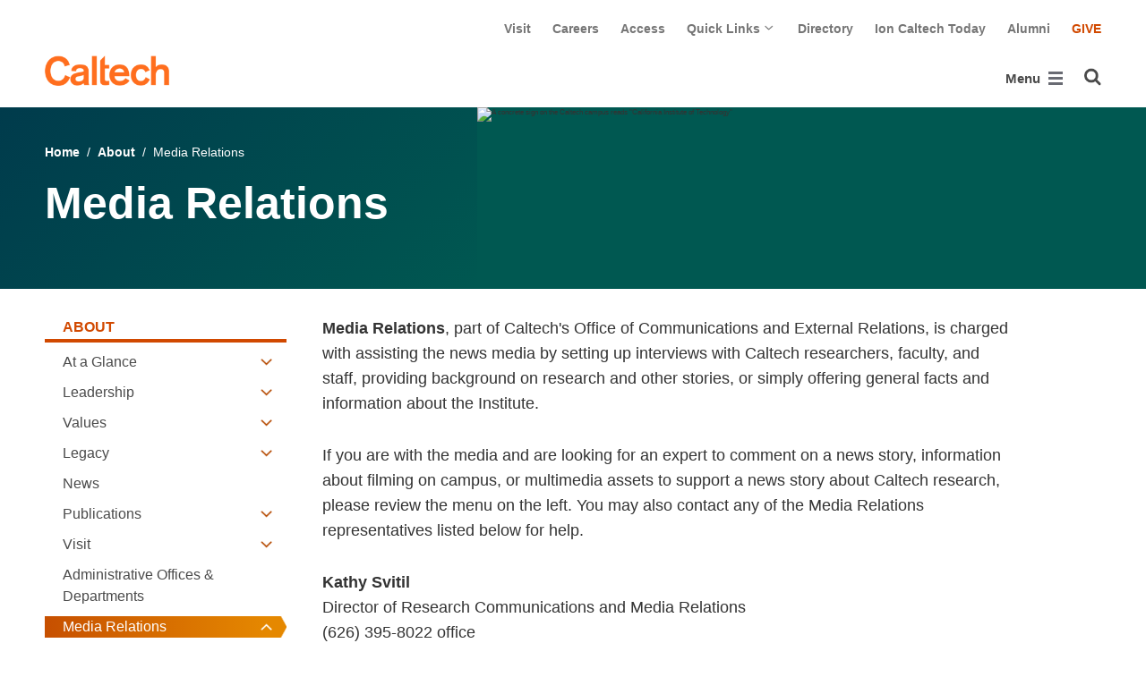

--- FILE ---
content_type: text/html; charset=utf-8
request_url: https://www.caltech.edu/about/media-relations
body_size: 13043
content:
<!DOCTYPE html>


<html lang="en" class="no-js">
<head>
  <meta charset="utf-8">
  <meta http-equiv="X-UA-Compatible" content="IE=edge" />
  <title>Media Relations
  

     - 
    
    www.caltech.edu</title>
  
    <meta name="description" content="Caltech Media Relations assists the news media by setting up interviews with Caltech researchers, faculty, and staff.">
  
  
  
  <meta name="viewport" content="width=device-width, initial-scale=1">
  <link rel="shortcut icon" href="/static/core/img/favicon-75.png?v=6.18.5">

  
  <!-- Generic FavIcons -->
  <link rel="icon" href="/static/core/img/favicon-32.png?v=6.18.5" sizes="32x32">
  <link rel="icon" href="/static/core/img/favicon-57.png?v=6.18.5" sizes="57x57">
  <link rel="icon" href="/static/core/img/favicon-76.png?v=6.18.5" sizes="76x76">
  <link rel="icon" href="/static/core/img/favicon-96.png?v=6.18.5" sizes="96x96">
  <link rel="icon" href="/static/core/img/favicon-128.png?v=6.18.5" sizes="128x128">
  <link rel="icon" href="/static/core/img/favicon-192.png?v=6.18.5" sizes="192x192">
  <link rel="icon" href="/static/core/img/favicon-228.png?v=6.18.5" sizes="228x228">
  <!-- Android -->
  <link rel="shortcut icon" sizes="196x196" href="/static/core/img/favicon-196.png?v=6.18.5">
  <!-- iOS -->
  <link rel="apple-touch-icon" href="/static/core/img/favicon-120.png?v=6.18.5" sizes="120x120">
  <link rel="apple-touch-icon" href="/static/core/img/favicon-152.png?v=6.18.5" sizes="152x152">
  <link rel="apple-touch-icon" href="/static/core/img/favicon-180.png?v=6.18.5" sizes="180x180">
  <!-- Windows 8 IE 10-->
  <meta name="msapplication-TileColor" content="#D14900">
  <meta name="msapplication-TileImage" content="/static/core/img/favicon-144.png?v=6.18.5">
  <!-- Windows 8.1 + IE11 and above -->
  <meta name="msapplication-config" content="/static/core/img/browserconfig.xml?v=6.18.5">

  <!-- Base CSS -->
  
  <link rel="stylesheet" href="https://cdn.datatables.net/1.12.1/css/dataTables.bootstrap4.min.css" integrity="sha512-4IOvmZNJ0LXi2MjWUEZ5CYnjgwX3O84FY7thQroRr7/K0aj4ht/5QCPPw/5HtEBSMOI0ICknPMW5HiiSifC78w==" crossorigin="anonymous">
  <link rel="stylesheet" href="https://cdn.datatables.net/responsive/2.3.0/css/responsive.dataTables.min.css" integrity="sha512-1rs6CKPyMyWNKKt18TIfaktqZaIkCUK4mGE78D3tI+yu0CVk/ou/XTwikeo2utvOOOdkYpcyA268IyZ17aXOWg==" crossorigin="anonymous">
  <link rel="stylesheet" href="/static/CACHE/css/output.5bcd513aca6e.css" type="text/css">
  <!-- End Base CSS -->

  <!-- Site Type CSS -->
  
  
  <!-- End Site Type CSS -->

  <!-- Extra CSS -->
  
    
  
  <!-- End Extra CSS -->

  <!-- Global site tag (gtag.js) - Google Analytics -->
<script async src="https://www.googletagmanager.com/gtag/js?id="></script>
<script>
  window.dataLayer = window.dataLayer || [];
  function gtag(){dataLayer.push(arguments);}
  gtag('js', new Date());

  gtag('config', 'G-7RL83EX4D4', {'anonymize_ip': true});
</script>
<!-- End Google Analytics -->

  
  
    <!-- Google Tag Manager -->
    
    <script>
      (function(w, d, s, l, i) {
          w[l] = w[l] || [];
          w[l].push({
              'gtm.start': new Date().getTime(),
              event: 'gtm.js'
          });
          var f = d.getElementsByTagName(s)[0],
              j = d.createElement(s),
              dl = l != 'dataLayer' ? '&l=' + l : '';
          j.async = true;
          j.src = 'https://www.googletagmanager.com/gtm.js?id=' + i + dl;
          f.parentNode.insertBefore(j, f);
      })(window, document, 'script', 'dataLayer', 'GTM-P8H9J4S');
    </script>
    <!-- End Google Tag Manager -->
  

  
  

  <!-- Base JS -->
  
  
  <script src="https://code.jquery.com/jquery-3.3.1.min.js" integrity="sha256-FgpCb/KJQlLNfOu91ta32o/NMZxltwRo8QtmkMRdAu8=" crossorigin="anonymous"></script>
  <script defer src="/static/airspace/js/jquery.mousewheel.min.js"></script>

  <script>
    // AsciiMath is not supported out of the box with MathJax 3, so we have to tell it to add that as an input type.
    MathJax = {
      loader: {
        load: ['input/asciimath']
      },
    };
  </script>
  
  <script async src="https://cdnjs.cloudflare.com/ajax/libs/mathjax/3.2.2/es5/tex-mml-chtml.min.js" integrity="sha512-6FaAxxHuKuzaGHWnV00ftWqP3luSBRSopnNAA2RvQH1fOfnF/A1wOfiUWF7cLIOFcfb1dEhXwo5VG3DAisocRw==" crossorigin="anonymous" referrerpolicy="no-referrer"></script>
  <script defer src="https://cdnjs.cloudflare.com/ajax/libs/underscore.js/1.13.7/underscore-min.js" integrity="sha512-dvWGkLATSdw5qWb2qozZBRKJ80Omy2YN/aF3wTUVC5+D1eqbA+TjWpPpoj8vorK5xGLMa2ZqIeWCpDZP/+pQGQ==" crossorigin="anonymous" referrerpolicy="no-referrer"></script>
  <script src="https://cdnjs.cloudflare.com/ajax/libs/apexcharts/5.3.2/apexcharts.min.js" integrity="sha512-mtAI0GhJKlZSV7g9odo3D3bzFIisOKpYYUkDZElYQm5d5ti++dkCZZVcGmYs2dYHDTvO0xPYG93pdR3nvjVuOQ==" crossorigin="anonymous" referrerpolicy="no-referrer"></script>
  <!-- These are the url for the DataTables version that support Bootstrap 4 + Responsive. -->
  <!-- TODO: When we update DataTables to 2.x, remove these. We should not be including it on every single page, but instead only on pages that need it. -->
  <script src="https://cdn.datatables.net/1.12.1/js/jquery.dataTables.min.js" integrity="sha512-MOsicOaJyNWPgwMOE1q4sTPZK6KuUQTMBhkmzb0tFVSRxgx3VnGTwIyRme/IhBJQdWJkfTcIKozchO11ILrmSg==" crossorigin="anonymous"></script>
  <script src="https://cdn.datatables.net/responsive/2.3.0/js/dataTables.responsive.min.js" integrity="sha512-0wbogjva7RXNc8RGC7t7zdUDYOflHBBEBGN6ItfWqhizIDsWfRE0Dxi+PQpJ44O+fS8YVenkFWFifH885pLfkg==" crossorigin="anonymous"></script>
  <script src="https://cdn.datatables.net/1.12.1/js/dataTables.bootstrap4.min.js" integrity="sha512-9o2JT4zBJghTU0EEIgPvzzHOulNvo0jq2spTfo6mMmZ6S3jK+gljrfo0mKDAxoMnrkZa6ml2ZgByBQ5ga8noDQ==" crossorigin="anonymous"></script>
  <script src="https://cdnjs.cloudflare.com/ajax/libs/clamp-js/0.7.0/clamp.js" integrity="sha512-TnePtmz3HL4p8nFS2lR46u0iHrwObVnUednDASZK/qS9btkd09xKs1PeCt1kpS4a0gWNQx1AF+WnDHDK+xWcAw==" crossorigin="anonymous" referrerpolicy="no-referrer"></script>

  <script src="/static/CACHE/js/output.54b9aeca30a0.js"></script>
<script src="/static/CACHE/js/output.2500c9bd34d8.js" defer></script>
  <!-- End Base JS -->

  <!-- Site Type JS -->
  
  <!-- End Site Type JS -->

  <!-- Extra JS -->
  
    
  
  <!-- End Extra JS -->

  
  

<meta property="og:url" content="https://www.caltech.edu/about/media-relations" />
<meta property="og:site_name" content="California Institute of Technology" />
<meta property="og:title" content="Media Relations" />
<meta property="og:type" content="website" />
<meta name="twitter:title" content="Media Relations">


  
  <meta property="og:description" content="Caltech Media Relations assists the news media by setting up interviews with Caltech researchers, faculty, and staff." />
  <meta name="twitter:description" content="Caltech Media Relations assists the news media by setting up interviews with Caltech researchers, faculty, and staff.">


  <meta property="og:image" content="https://main.oscweb.caltech.edu/static/core/img/caltech-logo-400x400.png" />
  <meta name="og:image:alt" content="Caltech Logo">
  <meta name="twitter:card" content="summary">
  <meta name="twitter:image" content="https://main.oscweb.caltech.edu/static/core/img/caltech-logo-400x400.png">




</head>

<body class="www ">
  
    <!-- Google Tag Manager (noscript) -->
    <noscript><iframe src="https://www.googletagmanager.com/ns.html?id=GTM-P8H9J4S"
      height="0" width="0" style="display:none;visibility:hidden"></iframe></noscript>
    <!-- End Google Tag Manager (noscript) -->
  

  
    
    <div data-sprite></div>
    <script src="/static/wagtailadmin/js/icons.js?v=52477aee" data-icon-url="/admin/sprite/?h=c2112487"></script>
  

  

  <header class="width-1440-container">
    <a class="text-assistive display-at-top-on-focus" href="#content">skip to main content</a>
    
    
    
    
      
      

<div class="header d-flex flex-wrap">
  



  <nav class="header__utility-menu d-none d-md-flex w-100 justify-content-end" aria-label="Useful links">
    <ul class="d-flex" aria-label="Useful links">
    
      <li class="header__utility-menu__item ">
        
          <a class="header__utility-menu__link
          "
          id="utility-menu-1" href="/about/visit/plan-your-visit">Visit</a>
        
      </li>
    
      <li class="header__utility-menu__item ">
        
          <a class="header__utility-menu__link
          "
          id="utility-menu-2" href="https://hr.caltech.edu/careers">Careers</a>
        
      </li>
    
      <li class="header__utility-menu__item ">
        
          <a class="header__utility-menu__link
          "
          id="utility-menu-3" href="https://access.caltech.edu/">Access</a>
        
      </li>
    
      <li class="header__utility-menu__item  dropdown ">
        
          <button type="button" class="header__utility-menu__opener dropdown-toggle" data-toggle="dropdown" aria-controls="utility-menu-4" aria-haspopup="true" aria-expanded="false">
            Quick Links
            <img class="header__utility-menu__opener__icon" src="/static/wagtail_menu/img/icon-chevron-grey-550.png" alt="">
            <img class="header__utility-menu__opener__icon chevron-orange" src="/static/wagtail_menu/img/icon-chevron-orange.png" alt="">
          </button>

          <ul class="header__utility-menu__dropdown dropdown-menu dropdown-menu-right" id="utility-menu-4" aria-label="Quick Links">
            
              <li>
                <a class="header__utility-menu__dropdown__item dropdown-item" href="/quick-links-faculty">for Faculty</a>
              </li>
            
              <li>
                <a class="header__utility-menu__dropdown__item dropdown-item" href="/quick-links-students">for Students</a>
              </li>
            
              <li>
                <a class="header__utility-menu__dropdown__item dropdown-item" href="/quick-links-staff">for Staff</a>
              </li>
            
              <li>
                <a class="header__utility-menu__dropdown__item dropdown-item" href="/quick-links-alumni">for Alumni</a>
              </li>
            
          </ul>
        
      </li>
    
      <li class="header__utility-menu__item ">
        
          <a class="header__utility-menu__link
          "
          id="utility-menu-5" href="https://directory.caltech.edu/">Directory</a>
        
      </li>
    
      <li class="header__utility-menu__item ">
        
          <a class="header__utility-menu__link
          "
          id="utility-menu-6" href="https://ion.caltech.edu/">Ion Caltech Today</a>
        
      </li>
    
      <li class="header__utility-menu__item ">
        
          <a class="header__utility-menu__link
          "
          id="utility-menu-7" href="https://www.alumni.caltech.edu/">Alumni</a>
        
      </li>
    
      <li class="header__utility-menu__item ">
        
          <a class="header__utility-menu__link
          header__utility-menu__link--highlight"
          id="utility-menu-8" href="https://giving.caltech.edu/">Give</a>
        
      </li>
    
    </ul>
  </nav>



  <a class="header__homepage-link mr-auto" href="/"><img alt="Caltech" class="header__wordmark" src="/static/core/img/caltech-new-logo.png"></a>

  

<nav class="header__main-menu d-none d-xl-flex" aria-label="Main">
  
    
    
      
      
      <ul class="header__main-menu__level-1
      d-flex justify-content-start
      " id="main-menu-1" tabindex="-1" aria-label="Main">
      <li class="header__main-menu__level-1__item menu-item">
        
        <div class="header__main-menu__level-1__item__wrapper d-flex flex-row justify-content-start">
        
    
  
    
    
      <a class="header__main-menu__level-1__link" href="/about">About</a>
  
      
      
        <button type="button" class="header__main-menu__level-1__opener dropdown-toggle dropdown-toggle-split" data-toggle="dropdown" aria-controls="main-menu-2" aria-haspopup="true" aria-expanded="false">
          <span class="sr-only">Open About submenu</span>
          
            <svg class="header__main-menu__level-1-opener-icon icon" aria-hidden="true" role=”presentation” focusable="false"><use href="#icon-chevron-down"></use></svg>
          
        </button>
      
    
  
    
    
  
    
    
      
      
      <ul class="header__main-menu__level-2
      
      dropdown-menu" id="main-menu-2" tabindex="-1" aria-label="About Caltech">
      <li class="header__main-menu__level-2__item  dropdown-submenu">
        
    
  
    
    
      <a class="header__main-menu__level-2__link" href="/about/at-a-glance">At a Glance</a>
  
      
      
        <button type="button" class="header__main-menu__level-2__opener dropdown-toggle dropdown-toggle-split" data-toggle="dropdown" aria-controls="main-menu-3" aria-haspopup="true" aria-expanded="false">
          <span class="sr-only">Open At a Glance submenu</span>
          
            
            <svg class="header__main-menu__plus-minus-icon plus icon" aria-hidden="true" role=”presentation” focusable="false"><use href="#icon-plus"></use></svg>
            <svg class="header__main-menu__plus-minus-icon minus icon d-none" aria-hidden="true" role=”presentation” focusable="false"><use href="#icon-minus"></use></svg>
          
        </button>
      
    
  
    
    
  
    
    
      
      
      <ul class="header__main-menu__level-3
      
      dropdown-menu" id="main-menu-3" tabindex="-1" aria-label="Caltech at a Glance">
      <li class="header__main-menu__level-3__item  dropdown-item">
        
    
  
    
    
      <a class="header__main-menu__level-3__link" href="/about/university-and-college-rankings">University and College Rankings</a>
  
      
      
    
  
    
    
      
      
      
      </li>
      
      </ul>
    
  
    
    
      
      
      </li>
      <li class="header__main-menu__level-2__item dropdown-submenu">
        
    
  
    
    
      
      
        <button type="button" class="header__main-menu__level-2__menu-only dropdown-toggle dropdown-toggle-split " data-toggle="dropdown" aria-controls="main-menu-5" aria-haspopup="true" aria-expanded="false">
          <span class="dropdown-toggle-button-title">Leadership</span>
          <span class="dropdown-toggle-button-icon">
            <span class="sr-only">Open Leadership submenu</span>
            
              
              <svg class="header__main-menu__plus-minus-icon icon" aria-hidden="true" role=”presentation” focusable="false"><use href="#icon-plus"></use></svg>
              <svg class="header__main-menu__plus-minus-icon icon d-none" aria-hidden="true" role=”presentation” focusable="false"><use href="#icon-minus"></use></svg>
            
          </span>
        </button>
      
    
  
    
    
  
    
    
      
      
      <ul class="header__main-menu__level-3
      
      dropdown-menu" id="main-menu-5" tabindex="-1" aria-label="Leadership">
      <li class="header__main-menu__level-3__item  dropdown-item">
        
    
  
    
    
      <a class="header__main-menu__level-3__link" href="http://president.caltech.edu/">President</a>
  
      
      
    
  
    
    
  
    
    
      
      
      </li>
      <li class="header__main-menu__level-3__item dropdown-item">
        
    
  
    
    
      <a class="header__main-menu__level-3__link" href="http://provost.caltech.edu/">Provost</a>
  
      
      
    
  
    
    
  
    
    
      
      
      </li>
      <li class="header__main-menu__level-3__item dropdown-item">
        
    
  
    
    
      <a class="header__main-menu__level-3__link" href="http://bot.caltech.edu/">Board of Trustees</a>
  
      
      
    
  
    
    
  
    
    
      
      
      </li>
      <li class="header__main-menu__level-3__item dropdown-item">
        
    
  
    
    
      <a class="header__main-menu__level-3__link" href="/about/leadership/academic-and-administrative-leadership">Academic and Administrative Leadership</a>
  
      
      
    
  
    
    
      
      
      
      </li>
      
      </ul>
    
  
    
    
      
      
      </li>
      <li class="header__main-menu__level-2__item dropdown-submenu">
        
    
  
    
    
      
      
        <button type="button" class="header__main-menu__level-2__menu-only dropdown-toggle dropdown-toggle-split " data-toggle="dropdown" aria-controls="main-menu-10" aria-haspopup="true" aria-expanded="false">
          <span class="dropdown-toggle-button-title">Values</span>
          <span class="dropdown-toggle-button-icon">
            <span class="sr-only">Open Values submenu</span>
            
              
              <svg class="header__main-menu__plus-minus-icon icon" aria-hidden="true" role=”presentation” focusable="false"><use href="#icon-plus"></use></svg>
              <svg class="header__main-menu__plus-minus-icon icon d-none" aria-hidden="true" role=”presentation” focusable="false"><use href="#icon-minus"></use></svg>
            
          </span>
        </button>
      
    
  
    
    
  
    
    
      
      
      <ul class="header__main-menu__level-3
      
      dropdown-menu" id="main-menu-10" tabindex="-1" aria-label="Values">
      <li class="header__main-menu__level-3__item  dropdown-item">
        
    
  
    
    
      <a class="header__main-menu__level-3__link" href="https://inclusive.caltech.edu/">Diversity, Equity, and Inclusion</a>
  
      
      
    
  
    
    
  
    
    
      
      
      </li>
      <li class="header__main-menu__level-3__item dropdown-item">
        
    
  
    
    
      <a class="header__main-menu__level-3__link" href="https://sustainability.caltech.edu/">Sustainability</a>
  
      
      
    
  
    
    
  
    
    
      
      
      </li>
      <li class="header__main-menu__level-3__item dropdown-item">
        
    
  
    
    
      <a class="header__main-menu__level-3__link" href="/about/values/freedom-expression">Freedom of Expression</a>
  
      
      
    
  
    
    
  
    
    
      
      
      </li>
      <li class="header__main-menu__level-3__item dropdown-item">
        
    
  
    
    
      <a class="header__main-menu__level-3__link" href="https://www.deans.caltech.edu/HonorCode">Honor Code</a>
  
      
      
    
  
    
    
      
      
      
      </li>
      
      </ul>
    
  
    
    
      
      
      </li>
      <li class="header__main-menu__level-2__item dropdown-submenu">
        
    
  
    
    
      
      
        <button type="button" class="header__main-menu__level-2__menu-only dropdown-toggle dropdown-toggle-split " data-toggle="dropdown" aria-controls="main-menu-15" aria-haspopup="true" aria-expanded="false">
          <span class="dropdown-toggle-button-title">Legacy</span>
          <span class="dropdown-toggle-button-icon">
            <span class="sr-only">Open Legacy submenu</span>
            
              
              <svg class="header__main-menu__plus-minus-icon icon" aria-hidden="true" role=”presentation” focusable="false"><use href="#icon-plus"></use></svg>
              <svg class="header__main-menu__plus-minus-icon icon d-none" aria-hidden="true" role=”presentation” focusable="false"><use href="#icon-minus"></use></svg>
            
          </span>
        </button>
      
    
  
    
    
  
    
    
      
      
      <ul class="header__main-menu__level-3
      
      dropdown-menu" id="main-menu-15" tabindex="-1" aria-label="Legacy">
      <li class="header__main-menu__level-3__item  dropdown-item">
        
    
  
    
    
      <a class="header__main-menu__level-3__link" href="/about/legacy/history-milestones">History &amp; Milestones</a>
  
      
      
    
  
    
    
  
    
    
      
      
      </li>
      <li class="header__main-menu__level-3__item dropdown-item">
        
    
  
    
    
      <a class="header__main-menu__level-3__link" href="/about/legacy/awards-and-honors">Awards &amp; Honors</a>
  
      
      
    
  
    
    
  
    
    
      
      
      </li>
      <li class="header__main-menu__level-3__item dropdown-item">
        
    
  
    
    
      <a class="header__main-menu__level-3__link" href="http://archives.caltech.edu/">Caltech Archives</a>
  
      
      
    
  
    
    
  
    
    
      
      
      </li>
      <li class="header__main-menu__level-3__item dropdown-item">
        
    
  
    
    
      <a class="header__main-menu__level-3__link" href="/map/history">Interactive History Map</a>
  
      
      
    
  
    
    
      
      
      
      </li>
      
      </ul>
    
  
    
    
      
      
      </li>
      <li class="header__main-menu__level-2__item dropdown-item">
        
    
  
    
    
      <a class="header__main-menu__level-2__link" href="/about/news">News</a>
  
      
      
    
  
    
    
  
    
    
      
      
      </li>
      <li class="header__main-menu__level-2__item dropdown-submenu">
        
    
  
    
    
      
      
        <button type="button" class="header__main-menu__level-2__menu-only dropdown-toggle dropdown-toggle-split " data-toggle="dropdown" aria-controls="main-menu-21" aria-haspopup="true" aria-expanded="false">
          <span class="dropdown-toggle-button-title">Publications</span>
          <span class="dropdown-toggle-button-icon">
            <span class="sr-only">Open Publications submenu</span>
            
              
              <svg class="header__main-menu__plus-minus-icon icon" aria-hidden="true" role=”presentation” focusable="false"><use href="#icon-plus"></use></svg>
              <svg class="header__main-menu__plus-minus-icon icon d-none" aria-hidden="true" role=”presentation” focusable="false"><use href="#icon-minus"></use></svg>
            
          </span>
        </button>
      
    
  
    
    
  
    
    
      
      
      <ul class="header__main-menu__level-3
      
      dropdown-menu" id="main-menu-21" tabindex="-1" aria-label="Publications">
      <li class="header__main-menu__level-3__item  dropdown-item">
        
    
  
    
    
      <a class="header__main-menu__level-3__link" href="https://scienceexchange.caltech.edu/">Caltech Science Exchange</a>
  
      
      
    
  
    
    
  
    
    
      
      
      </li>
      <li class="header__main-menu__level-3__item dropdown-item">
        
    
  
    
    
      <a class="header__main-menu__level-3__link" href="https://thisis.caltech.edu">This is Caltech</a>
  
      
      
    
  
    
    
  
    
    
      
      
      </li>
      <li class="header__main-menu__level-3__item dropdown-item">
        
    
  
    
    
      <a class="header__main-menu__level-3__link" href="https://magazine.caltech.edu/">Caltech Magazine</a>
  
      
      
    
  
    
    
  
    
    
      
      
      </li>
      <li class="header__main-menu__level-3__item dropdown-item">
        
    
  
    
    
      <a class="header__main-menu__level-3__link" href="/documents/10/Periodic_Table_of_Caltech.pdf">Periodic Table of Caltech</a>
  
      
      
    
  
    
    
      
      
      
      </li>
      
      </ul>
    
  
    
    
      
      
      </li>
      <li class="header__main-menu__level-2__item dropdown-submenu">
        
    
  
    
    
      
      
        <button type="button" class="header__main-menu__level-2__menu-only dropdown-toggle dropdown-toggle-split " data-toggle="dropdown" aria-controls="main-menu-26" aria-haspopup="true" aria-expanded="false">
          <span class="dropdown-toggle-button-title">Visit</span>
          <span class="dropdown-toggle-button-icon">
            <span class="sr-only">Open Visit submenu</span>
            
              
              <svg class="header__main-menu__plus-minus-icon icon" aria-hidden="true" role=”presentation” focusable="false"><use href="#icon-plus"></use></svg>
              <svg class="header__main-menu__plus-minus-icon icon d-none" aria-hidden="true" role=”presentation” focusable="false"><use href="#icon-minus"></use></svg>
            
          </span>
        </button>
      
    
  
    
    
  
    
    
      
      
      <ul class="header__main-menu__level-3
      
      dropdown-menu" id="main-menu-26" tabindex="-1" aria-label="Visit">
      <li class="header__main-menu__level-3__item  dropdown-item">
        
    
  
    
    
      <a class="header__main-menu__level-3__link" href="/about/visit/directions">Directions</a>
  
      
      
    
  
    
    
  
    
    
      
      
      </li>
      <li class="header__main-menu__level-3__item dropdown-item">
        
    
  
    
    
      <a class="header__main-menu__level-3__link" href="/about/visit/campus-maps">Campus Maps</a>
  
      
      
    
  
    
    
  
    
    
      
      
      </li>
      <li class="header__main-menu__level-3__item dropdown-item">
        
    
  
    
    
      <a class="header__main-menu__level-3__link" href="http://parking.caltech.edu/">Parking</a>
  
      
      
    
  
    
    
  
    
    
      
      
      </li>
      <li class="header__main-menu__level-3__item dropdown-item">
        
    
  
    
    
      <a class="header__main-menu__level-3__link" href="/about/visit/tours">Tours</a>
  
      
      
    
  
    
    
      
      
      
      </li>
      
      </ul>
    
  
    
    
      
      
      </li>
      <li class="header__main-menu__level-2__item dropdown-item">
        
    
  
    
    
      <a class="header__main-menu__level-2__link" href="/about/offices-departments">Administrative Offices &amp; Departments</a>
  
      
      
    
  
    
    
  
    
    
      
      
      </li>
      <li class="header__main-menu__level-2__item dropdown-submenu">
        
    
  
    
    
      <a class="header__main-menu__level-2__link" href="/about/media-relations">Media Relations</a>
  
      
      
        <button type="button" class="header__main-menu__level-2__opener dropdown-toggle dropdown-toggle-split" data-toggle="dropdown" aria-controls="main-menu-32" aria-haspopup="true" aria-expanded="false">
          <span class="sr-only">Open Media Relations submenu</span>
          
            
            <svg class="header__main-menu__plus-minus-icon plus icon" aria-hidden="true" role=”presentation” focusable="false"><use href="#icon-plus"></use></svg>
            <svg class="header__main-menu__plus-minus-icon minus icon d-none" aria-hidden="true" role=”presentation” focusable="false"><use href="#icon-minus"></use></svg>
          
        </button>
      
    
  
    
    
  
    
    
      
      
      <ul class="header__main-menu__level-3
      
      dropdown-menu" id="main-menu-32" tabindex="-1" aria-label="Media Relations">
      <li class="header__main-menu__level-3__item  dropdown-item">
        
    
  
    
    
      <a class="header__main-menu__level-3__link" href="/about/media-relations/earthquake-information">Earthquake Information for the Media</a>
  
      
      
    
  
    
    
  
    
    
      
      
      </li>
      <li class="header__main-menu__level-3__item dropdown-item">
        
    
  
    
    
      <a class="header__main-menu__level-3__link" href="https://experts.caltech.edu">Caltech Experts Guide</a>
  
      
      
    
  
    
    
  
    
    
      
      
      </li>
      <li class="header__main-menu__level-3__item dropdown-item">
        
    
  
    
    
      <a class="header__main-menu__level-3__link" href="https://mediaassets.caltech.edu">Media Assets</a>
  
      
      
    
  
    
    
  
    
    
      
      
      </li>
      <li class="header__main-menu__level-3__item dropdown-item">
        
    
  
    
    
      <a class="header__main-menu__level-3__link" href="https://filming.caltech.edu">Filming</a>
  
      
      
    
  
    
    
  
    
    
      
      
      </li>
      <li class="header__main-menu__level-3__item dropdown-item">
        
    
  
    
    
      <a class="header__main-menu__level-3__link" href="/about/media-relations/crew-information">News Crew Information</a>
  
      
      
    
  
    
    
  
    
    
      
      
      </li>
      <li class="header__main-menu__level-3__item dropdown-item">
        
    
  
    
    
      <a class="header__main-menu__level-3__link" href="https://researchimpact.caltech.edu/">Research Impact</a>
  
      
      
    
  
    
    
      
      
      
      </li>
      
      </ul>
    
      
      
      
      </li>
      
      </ul>
    
  
    
    
      
      
        
        </div>
      
      </li>
      <li class="header__main-menu__level-1__item menu-item">
        
        <div class="header__main-menu__level-1__item__wrapper d-flex flex-row justify-content-start">
        
    
  
    
    
      <a class="header__main-menu__level-1__link" href="/research">Research</a>
  
      
      
        <button type="button" class="header__main-menu__level-1__opener dropdown-toggle dropdown-toggle-split" data-toggle="dropdown" aria-controls="main-menu-39" aria-haspopup="true" aria-expanded="false">
          <span class="sr-only">Open Research submenu</span>
          
            <svg class="header__main-menu__level-1-opener-icon icon" aria-hidden="true" role=”presentation” focusable="false"><use href="#icon-chevron-down"></use></svg>
          
        </button>
      
    
  
    
    
  
    
    
      
      
      <ul class="header__main-menu__level-2
      
      dropdown-menu" id="main-menu-39" tabindex="-1" aria-label="Research">
      <li class="header__main-menu__level-2__item  dropdown-item">
        
    
  
    
    
      <a class="header__main-menu__level-2__link" href="https://researchimpact.caltech.edu/">Research Impact</a>
  
      
      
    
  
    
    
  
    
    
      
      
      </li>
      <li class="header__main-menu__level-2__item dropdown-submenu">
        
    
  
    
    
      
      
        <button type="button" class="header__main-menu__level-2__menu-only dropdown-toggle dropdown-toggle-split " data-toggle="dropdown" aria-controls="main-menu-41" aria-haspopup="true" aria-expanded="false">
          <span class="dropdown-toggle-button-title">Academic Divisions</span>
          <span class="dropdown-toggle-button-icon">
            <span class="sr-only">Open Academic Divisions submenu</span>
            
              
              <svg class="header__main-menu__plus-minus-icon icon" aria-hidden="true" role=”presentation” focusable="false"><use href="#icon-plus"></use></svg>
              <svg class="header__main-menu__plus-minus-icon icon d-none" aria-hidden="true" role=”presentation” focusable="false"><use href="#icon-minus"></use></svg>
            
          </span>
        </button>
      
    
  
    
    
  
    
    
      
      
      <ul class="header__main-menu__level-3
      
      dropdown-menu" id="main-menu-41" tabindex="-1" aria-label="Academic Divisions">
      <li class="header__main-menu__level-3__item  dropdown-item">
        
    
  
    
    
      <a class="header__main-menu__level-3__link" href="http://www.bbe.caltech.edu/">Biology and Biological Engineering</a>
  
      
      
    
  
    
    
  
    
    
      
      
      </li>
      <li class="header__main-menu__level-3__item dropdown-item">
        
    
  
    
    
      <a class="header__main-menu__level-3__link" href="http://www.cce.caltech.edu/">Chemistry and Chemical Engineering</a>
  
      
      
    
  
    
    
  
    
    
      
      
      </li>
      <li class="header__main-menu__level-3__item dropdown-item">
        
    
  
    
    
      <a class="header__main-menu__level-3__link" href="http://eas.caltech.edu/">Engineering &amp; Applied Science</a>
  
      
      
    
  
    
    
  
    
    
      
      
      </li>
      <li class="header__main-menu__level-3__item dropdown-item">
        
    
  
    
    
      <a class="header__main-menu__level-3__link" href="http://www.gps.caltech.edu/">Geological &amp; Planetary Sciences</a>
  
      
      
    
  
    
    
  
    
    
      
      
      </li>
      <li class="header__main-menu__level-3__item dropdown-item">
        
    
  
    
    
      <a class="header__main-menu__level-3__link" href="http://www.hss.caltech.edu/">Humanities and Social Sciences</a>
  
      
      
    
  
    
    
  
    
    
      
      
      </li>
      <li class="header__main-menu__level-3__item dropdown-item">
        
    
  
    
    
      <a class="header__main-menu__level-3__link" href="http://pma.caltech.edu/">Physics, Mathematics and Astronomy</a>
  
      
      
    
  
    
    
      
      
      
      </li>
      
      </ul>
    
  
    
    
      
      
      </li>
      <li class="header__main-menu__level-2__item dropdown-item">
        
    
  
    
    
      <a class="header__main-menu__level-2__link" href="/research/jpl">Jet Propulsion Laboratory</a>
  
      
      
    
  
    
    
  
    
    
      
      
      </li>
      <li class="header__main-menu__level-2__item dropdown-item">
        
    
  
    
    
      <a class="header__main-menu__level-2__link" href="https://sfp.caltech.edu/">Student Research</a>
  
      
      
    
  
    
    
  
    
    
      
      
      </li>
      <li class="header__main-menu__level-2__item dropdown-item">
        
    
  
    
    
      <a class="header__main-menu__level-2__link" href="/research/centers-institutes">Centers &amp; Institutes</a>
  
      
      
    
  
    
    
  
    
    
      
      
      </li>
      <li class="header__main-menu__level-2__item dropdown-item">
        
    
  
    
    
      <a class="header__main-menu__level-2__link" href="http://innovation.caltech.edu/">Technology Transfer &amp; Corporate Partnerships</a>
  
      
      
    
  
    
    
  
    
    
      
      
      </li>
      <li class="header__main-menu__level-2__item dropdown-item">
        
    
  
    
    
      <a class="header__main-menu__level-2__link" href="http://researchadministration.caltech.edu/">Sponsored Research</a>
  
      
      
    
  
    
    
  
    
    
      
      
      </li>
      <li class="header__main-menu__level-2__item dropdown-item">
        
    
  
    
    
      <a class="header__main-menu__level-2__link" href="/research/research-facilities">Research Facilities</a>
  
      
      
    
  
    
    
  
    
    
      
      
      </li>
      <li class="header__main-menu__level-2__item dropdown-item">
        
    
  
    
    
      <a class="header__main-menu__level-2__link" href="/research/faculty-listing">Faculty Listing</a>
  
      
      
    
  
    
    
      
      
      
      </li>
      
      </ul>
    
  
    
    
      
      
        
        </div>
      
      </li>
      <li class="header__main-menu__level-1__item menu-item">
        
        <div class="header__main-menu__level-1__item__wrapper d-flex flex-row justify-content-start">
        
    
  
    
    
      <a class="header__main-menu__level-1__link" href="/academics">Academics</a>
  
      
      
        <button type="button" class="header__main-menu__level-1__opener dropdown-toggle dropdown-toggle-split" data-toggle="dropdown" aria-controls="main-menu-55" aria-haspopup="true" aria-expanded="false">
          <span class="sr-only">Open Academics submenu</span>
          
            <svg class="header__main-menu__level-1-opener-icon icon" aria-hidden="true" role=”presentation” focusable="false"><use href="#icon-chevron-down"></use></svg>
          
        </button>
      
    
  
    
    
  
    
    
      
      
      <ul class="header__main-menu__level-2
      
      dropdown-menu" id="main-menu-55" tabindex="-1" aria-label="Academics">
      <li class="header__main-menu__level-2__item  dropdown-item">
        
    
  
    
    
      <a class="header__main-menu__level-2__link" href="https://www.deans.caltech.edu/">Undergraduate Studies</a>
  
      
      
    
  
    
    
  
    
    
      
      
      </li>
      <li class="header__main-menu__level-2__item dropdown-item">
        
    
  
    
    
      <a class="header__main-menu__level-2__link" href="http://www.gradoffice.caltech.edu/">Graduate Studies</a>
  
      
      
    
  
    
    
  
    
    
      
      
      </li>
      <li class="header__main-menu__level-2__item dropdown-item">
        
    
  
    
    
      <a class="header__main-menu__level-2__link" href="http://online.caltech.edu/courses">Online Education</a>
  
      
      
    
  
    
    
  
    
    
      
      
      </li>
      <li class="header__main-menu__level-2__item dropdown-item">
        
    
  
    
    
      <a class="header__main-menu__level-2__link" href="https://ctme.caltech.edu/">Executive Education</a>
  
      
      
    
  
    
    
  
    
    
      
      
      </li>
      <li class="header__main-menu__level-2__item dropdown-item">
        
    
  
    
    
      <a class="header__main-menu__level-2__link" href="http://ctlo.caltech.edu/">Teaching, Learning, &amp; Outreach</a>
  
      
      
    
  
    
    
  
    
    
      
      
      </li>
      <li class="header__main-menu__level-2__item dropdown-submenu">
        
    
  
    
    
      
      
        <button type="button" class="header__main-menu__level-2__menu-only dropdown-toggle dropdown-toggle-split " data-toggle="dropdown" aria-controls="main-menu-61" aria-haspopup="true" aria-expanded="false">
          <span class="dropdown-toggle-button-title">Resources</span>
          <span class="dropdown-toggle-button-icon">
            <span class="sr-only">Open Resources submenu</span>
            
              
              <svg class="header__main-menu__plus-minus-icon icon" aria-hidden="true" role=”presentation” focusable="false"><use href="#icon-plus"></use></svg>
              <svg class="header__main-menu__plus-minus-icon icon d-none" aria-hidden="true" role=”presentation” focusable="false"><use href="#icon-minus"></use></svg>
            
          </span>
        </button>
      
    
  
    
    
  
    
    
      
      
      <ul class="header__main-menu__level-3
      
      dropdown-menu" id="main-menu-61" tabindex="-1" aria-label="Resources">
      <li class="header__main-menu__level-3__item  dropdown-item">
        
    
  
    
    
      <a class="header__main-menu__level-3__link" href="http://www.registrar.caltech.edu/">Registrar</a>
  
      
      
    
  
    
    
  
    
    
      
      
      </li>
      <li class="header__main-menu__level-3__item dropdown-item">
        
    
  
    
    
      <a class="header__main-menu__level-3__link" href="http://www.catalog.caltech.edu/">Catalog</a>
  
      
      
    
  
    
    
  
    
    
      
      
      </li>
      <li class="header__main-menu__level-3__item dropdown-item">
        
    
  
    
    
      <a class="header__main-menu__level-3__link" href="/academics/resources/academic-calendar">Academic Calendar</a>
  
      
      
    
  
    
    
  
    
    
      
      
      </li>
      <li class="header__main-menu__level-3__item dropdown-item">
        
    
  
    
    
      <a class="header__main-menu__level-3__link" href="https://www.library.caltech.edu/">Library</a>
  
      
      
    
  
    
    
  
    
    
      
      
      </li>
      <li class="header__main-menu__level-3__item dropdown-item">
        
    
  
    
    
      <a class="header__main-menu__level-3__link" href="http://international.caltech.edu/">International Offices</a>
  
      
      
    
  
    
    
  
    
    
      
      
      </li>
      <li class="header__main-menu__level-3__item dropdown-item">
        
    
  
    
    
      <a class="header__main-menu__level-3__link" href="http://career.caltech.edu/">Career Development</a>
  
      
      
    
  
    
    
      
      
      
      </li>
      
      </ul>
    
      
      
      
      </li>
      
      </ul>
    
  
    
    
      
      
        
        </div>
      
      </li>
      <li class="header__main-menu__level-1__item menu-item">
        
        <div class="header__main-menu__level-1__item__wrapper d-flex flex-row justify-content-start">
        
    
  
    
    
      <a class="header__main-menu__level-1__link" href="/admissions-aid">Admissions &amp; Aid</a>
  
      
      
        <button type="button" class="header__main-menu__level-1__opener dropdown-toggle dropdown-toggle-split" data-toggle="dropdown" aria-controls="main-menu-68" aria-haspopup="true" aria-expanded="false">
          <span class="sr-only">Open Admissions &amp; Aid submenu</span>
          
            <svg class="header__main-menu__level-1-opener-icon icon" aria-hidden="true" role=”presentation” focusable="false"><use href="#icon-chevron-down"></use></svg>
          
        </button>
      
    
  
    
    
  
    
    
      
      
      <ul class="header__main-menu__level-2
      
      dropdown-menu" id="main-menu-68" tabindex="-1" aria-label="Admissions &amp; Aid">
      <li class="header__main-menu__level-2__item  dropdown-submenu">
        
    
  
    
    
      
      
        <button type="button" class="header__main-menu__level-2__menu-only dropdown-toggle dropdown-toggle-split " data-toggle="dropdown" aria-controls="main-menu-69" aria-haspopup="true" aria-expanded="false">
          <span class="dropdown-toggle-button-title">Undergraduate Admissions</span>
          <span class="dropdown-toggle-button-icon">
            <span class="sr-only">Open Undergraduate Admissions submenu</span>
            
              
              <svg class="header__main-menu__plus-minus-icon icon" aria-hidden="true" role=”presentation” focusable="false"><use href="#icon-plus"></use></svg>
              <svg class="header__main-menu__plus-minus-icon icon d-none" aria-hidden="true" role=”presentation” focusable="false"><use href="#icon-minus"></use></svg>
            
          </span>
        </button>
      
    
  
    
    
  
    
    
      
      
      <ul class="header__main-menu__level-3
      
      dropdown-menu" id="main-menu-69" tabindex="-1" aria-label="Undergraduate Admissions">
      <li class="header__main-menu__level-3__item  dropdown-item">
        
    
  
    
    
      <a class="header__main-menu__level-3__link" href="http://www.admissions.caltech.edu/">Apply</a>
  
      
      
    
  
    
    
  
    
    
      
      
      </li>
      <li class="header__main-menu__level-3__item dropdown-item">
        
    
  
    
    
      <a class="header__main-menu__level-3__link" href="https://www.admissions.caltech.edu/afford">Cost &amp; Aid</a>
  
      
      
    
  
    
    
      
      
      
      </li>
      
      </ul>
    
  
    
    
      
      
      </li>
      <li class="header__main-menu__level-2__item dropdown-submenu">
        
    
  
    
    
      
      
        <button type="button" class="header__main-menu__level-2__menu-only dropdown-toggle dropdown-toggle-split " data-toggle="dropdown" aria-controls="main-menu-72" aria-haspopup="true" aria-expanded="false">
          <span class="dropdown-toggle-button-title">Graduate Admissions</span>
          <span class="dropdown-toggle-button-icon">
            <span class="sr-only">Open Graduate Admissions submenu</span>
            
              
              <svg class="header__main-menu__plus-minus-icon icon" aria-hidden="true" role=”presentation” focusable="false"><use href="#icon-plus"></use></svg>
              <svg class="header__main-menu__plus-minus-icon icon d-none" aria-hidden="true" role=”presentation” focusable="false"><use href="#icon-minus"></use></svg>
            
          </span>
        </button>
      
    
  
    
    
  
    
    
      
      
      <ul class="header__main-menu__level-3
      
      dropdown-menu" id="main-menu-72" tabindex="-1" aria-label="Graduate Admissions">
      <li class="header__main-menu__level-3__item  dropdown-item">
        
    
  
    
    
      <a class="header__main-menu__level-3__link" href="http://www.gradoffice.caltech.edu/admissions">Apply</a>
  
      
      
    
  
    
    
  
    
    
      
      
      </li>
      <li class="header__main-menu__level-3__item dropdown-item">
        
    
  
    
    
      <a class="header__main-menu__level-3__link" href="http://www.gradoffice.caltech.edu/financialsupport">Funding &amp; Aid</a>
  
      
      
    
  
    
    
      
      
      
      </li>
      
      </ul>
    
      
      
      
      </li>
      
      </ul>
    
  
    
    
      
      
        
        </div>
      
      </li>
      <li class="header__main-menu__level-1__item menu-item">
        
        <div class="header__main-menu__level-1__item__wrapper d-flex flex-row justify-content-start">
        
    
  
    
    
      <a class="header__main-menu__level-1__link" href="/campus-life-events">Campus Life &amp; Events</a>
  
      
      
        <button type="button" class="header__main-menu__level-1__opener dropdown-toggle dropdown-toggle-split" data-toggle="dropdown" aria-controls="main-menu-75" aria-haspopup="true" aria-expanded="false">
          <span class="sr-only">Open Campus Life &amp; Events submenu</span>
          
            <svg class="header__main-menu__level-1-opener-icon icon" aria-hidden="true" role=”presentation” focusable="false"><use href="#icon-chevron-down"></use></svg>
          
        </button>
      
    
  
    
    
  
    
    
      
      
      <ul class="header__main-menu__level-2
      
      dropdown-menu" id="main-menu-75" tabindex="-1" aria-label="Campus Life &amp; Events">
      <li class="header__main-menu__level-2__item  dropdown-item">
        
    
  
    
    
      <a class="header__main-menu__level-2__link" href="/campus-life-events/calendar">Institute Calendar</a>
  
      
      
    
  
    
    
  
    
    
      
      
      </li>
      <li class="header__main-menu__level-2__item dropdown-item">
        
    
  
    
    
      <a class="header__main-menu__level-2__link" href="https://ion.caltech.edu/">Ion Caltech Today</a>
  
      
      
    
  
    
    
  
    
    
      
      
      </li>
      <li class="header__main-menu__level-2__item dropdown-item">
        
    
  
    
    
      <a class="header__main-menu__level-2__link" href="http://gocaltech.com/landing/index">Athletics &amp; Recreation</a>
  
      
      
    
  
    
    
  
    
    
      
      
      </li>
      <li class="header__main-menu__level-2__item dropdown-item">
        
    
  
    
    
      <a class="header__main-menu__level-2__link" href="http://events.caltech.edu/">Public Events</a>
  
      
      
    
  
    
    
  
    
    
      
      
      </li>
      <li class="header__main-menu__level-2__item dropdown-item">
        
    
  
    
    
      <a class="header__main-menu__level-2__link" href="http://pva.caltech.edu/">Performing &amp; Visual Arts</a>
  
      
      
    
  
    
    
  
    
    
      
      
      </li>
      <li class="header__main-menu__level-2__item dropdown-item">
        
    
  
    
    
      <a class="header__main-menu__level-2__link" href="http://housing.caltech.edu/">Housing</a>
  
      
      
    
  
    
    
  
    
    
      
      
      </li>
      <li class="header__main-menu__level-2__item dropdown-item">
        
    
  
    
    
      <a class="header__main-menu__level-2__link" href="http://dining.caltech.edu/">Dining</a>
  
      
      
    
  
    
    
  
    
    
      
      
      </li>
      <li class="header__main-menu__level-2__item dropdown-item">
        
    
  
    
    
      <a class="header__main-menu__level-2__link" href="https://www.caltechy.org/">Caltech Y</a>
  
      
      
    
  
    
    
  
    
    
      
      
      </li>
      <li class="header__main-menu__level-2__item dropdown-item">
        
    
  
    
    
      <a class="header__main-menu__level-2__link" href="http://wellness.caltech.edu/">Wellness Services</a>
  
      
      
    
  
    
    
  
    
    
      
      
      </li>
      <li class="header__main-menu__level-2__item dropdown-item">
        
    
  
    
    
      <a class="header__main-menu__level-2__link" href="http://diversity.caltech.edu/">Diversity Center</a>
  
      
      
    
  
    
    
  
    
    
      
      
      </li>
      <li class="header__main-menu__level-2__item dropdown-item">
        
    
  
    
    
      <a class="header__main-menu__level-2__link" href="http://security.caltech.edu/">Security</a>
  
      
      
    
  
    
    
  
    
    
      
      
      </li>
      <li class="header__main-menu__level-2__item dropdown-item">
        
    
  
    
    
      <a class="header__main-menu__level-2__link" href="/campus-life-events/emergency-information">Emergency Information</a>
  
      
      
    
  
    
    
      
      
      
      </li>
      
      </ul>
    
      
      
      
        </div>
      
      </li>
      
        <!--suppress HtmlWrongAttributeValue -->
        <li class="header__main-menu__level-1__item header__search" role="search" aria-label="Site">
          

<button type="button" class="header__search__button" aria-controls="search-form" aria-haspopup="true" aria-expanded="false" aria-label="Search">
  <img alt="" class="header__search__icon" src="/static/wagtail_menu/img/icon-search.png">
</button>

<form  id="search-form" class="header__search__form" action="/search" method="GET">
  <label class="header__search__form__label mb-0 w-100 mr-3"><span class="sr-only">Search</span><input class="header__search__form__query w-100 h-100" type="search" name="q" value="" autocorrect="off" autocapitalize="off" autocomplete="off" spellcheck="false" /></label><button class="header__search__form__submit" type="submit">Search</button>
</form>

        </li>
      
      </ul>
    
  
</nav>

  

<nav class="header__slide-menu-and-search d-flex d-xl-none align-items-start" aria-label="Main">
  <div class="header__slide-menu slide-menu dropdown">
    <button type="button" class="slide-menu__opener dropdown-toggle"
      data-toggle="dropdown" aria-controls="slide-menu" aria-haspopup="true"
      aria-expanded="false" aria-label="Main Menu">
      Menu
      <img aria-label="Open Main Menu" class="slide-menu__burger"
        src="/static/wagtail_menu/img/menu-burger.png">
    </button>

    <div id="slide-menu" class="slide-menu__dropdown dropdown-menu dropdown-menu-right">
      <div class="slide-menu__slide-wrapper d-flex">
        <div class="slide-menu__level-1">
          <button class="slide-menu__close-wrapper">
            <span class="slide-menu__close"><svg class="slide-menu__close__icon icon" aria-hidden="true" role=”presentation” focusable="false"><use href="#icon-xmark"></use></svg> Close</span>
          </button>

          <div class="slide-menu__divider slide-menu__divider--post-search dropdown-divider"></div>

          <div class="slide-menu__main-menu">
            
              <ul class="slide-menu-ul">
  
    
    
      <li class="slide-menu__level-1__item d-flex">
        
          <a class="slide-menu__level-1__link" href="/about">
            About
          </a>

          
            
            <button type="button" class="slide-menu__level-1__slide-opener dropdown-toggle dropdown-toggle-split" data-slide-id="#slide-menu-slide-52" aria-controls="slide-menu-slide-52" aria-haspopup="true" aria-expanded="false">
              <svg class="slide-menu__arrow-icon icon" aria-hidden="true" role=”presentation” focusable="false"><use href="#icon-chevron-right"></use></svg>
              <span class="sr-only">Open About submenu</span>
            </button>
          
        
      </li>
    
  
    
    
  
    
    
  
    
    
  
    
    
  
    
    
  
    
    
  
    
    
  
    
    
  
    
    
  
    
    
  
    
    
  
    
    
  
    
    
  
    
    
  
    
    
  
    
    
  
    
    
  
    
    
  
    
    
  
    
    
  
    
    
  
    
    
  
    
    
  
    
    
  
    
    
  
    
    
  
    
    
  
    
    
  
    
    
  
    
    
  
    
    
  
    
    
  
    
    
  
    
    
  
    
    
  
    
    
  
    
    
      <li class="slide-menu__level-1__item d-flex">
        
          <a class="slide-menu__level-1__link" href="/research">
            Research
          </a>

          
            
            <button type="button" class="slide-menu__level-1__slide-opener dropdown-toggle dropdown-toggle-split" data-slide-id="#slide-menu-slide-53" aria-controls="slide-menu-slide-53" aria-haspopup="true" aria-expanded="false">
              <svg class="slide-menu__arrow-icon icon" aria-hidden="true" role=”presentation” focusable="false"><use href="#icon-chevron-right"></use></svg>
              <span class="sr-only">Open Research submenu</span>
            </button>
          
        
      </li>
    
  
    
    
  
    
    
  
    
    
  
    
    
  
    
    
  
    
    
  
    
    
  
    
    
  
    
    
  
    
    
  
    
    
  
    
    
  
    
    
  
    
    
  
    
    
  
    
    
      <li class="slide-menu__level-1__item d-flex">
        
          <a class="slide-menu__level-1__link" href="/academics">
            Academics
          </a>

          
            
            <button type="button" class="slide-menu__level-1__slide-opener dropdown-toggle dropdown-toggle-split" data-slide-id="#slide-menu-slide-61" aria-controls="slide-menu-slide-61" aria-haspopup="true" aria-expanded="false">
              <svg class="slide-menu__arrow-icon icon" aria-hidden="true" role=”presentation” focusable="false"><use href="#icon-chevron-right"></use></svg>
              <span class="sr-only">Open Academics submenu</span>
            </button>
          
        
      </li>
    
  
    
    
  
    
    
  
    
    
  
    
    
  
    
    
  
    
    
  
    
    
  
    
    
  
    
    
  
    
    
  
    
    
  
    
    
  
    
    
      <li class="slide-menu__level-1__item d-flex">
        
          <a class="slide-menu__level-1__link" href="/admissions-aid">
            Admissions &amp; Aid
          </a>

          
            
            <button type="button" class="slide-menu__level-1__slide-opener dropdown-toggle dropdown-toggle-split" data-slide-id="#slide-menu-slide-62" aria-controls="slide-menu-slide-62" aria-haspopup="true" aria-expanded="false">
              <svg class="slide-menu__arrow-icon icon" aria-hidden="true" role=”presentation” focusable="false"><use href="#icon-chevron-right"></use></svg>
              <span class="sr-only">Open Admissions &amp; Aid submenu</span>
            </button>
          
        
      </li>
    
  
    
    
  
    
    
  
    
    
  
    
    
  
    
    
  
    
    
  
    
    
      <li class="slide-menu__level-1__item d-flex">
        
          <a class="slide-menu__level-1__link" href="/campus-life-events">
            Campus Life &amp; Events
          </a>

          
            
            <button type="button" class="slide-menu__level-1__slide-opener dropdown-toggle dropdown-toggle-split" data-slide-id="#slide-menu-slide-63" aria-controls="slide-menu-slide-63" aria-haspopup="true" aria-expanded="false">
              <svg class="slide-menu__arrow-icon icon" aria-hidden="true" role=”presentation” focusable="false"><use href="#icon-chevron-right"></use></svg>
              <span class="sr-only">Open Campus Life &amp; Events submenu</span>
            </button>
          
        
      </li>
    
  
    
    
  
    
    
  
    
    
  
    
    
  
    
    
  
    
    
  
    
    
  
    
    
  
    
    
  
    
    
  
    
    
  
    
    
  
</ul>

            
          </div>

          
          
            
              <div class="slide-menu__divider dropdown-divider d-md-none"></div>
            
          

          <div class="slide-menu__utility-menu d-md-none">
            
              <ul aria-label="Useful links">

  
  <li class="slide-menu__utility-menu__item ">
    
      <a class="slide-menu__utility-menu__link" href="/about/visit/plan-your-visit">
        Visit
      </a>
    
  </li>

  
  <li class="slide-menu__utility-menu__item ">
    
      <a class="slide-menu__utility-menu__link" href="https://hr.caltech.edu/careers">
        Careers
      </a>
    
  </li>

  
  <li class="slide-menu__utility-menu__item ">
    
      <a class="slide-menu__utility-menu__link" href="https://access.caltech.edu/">
        Access
      </a>
    
  </li>

  
  <li class="slide-menu__utility-menu__item  slide-menu__utility-menu__item--has-submenu ">
    
      <span class="slide-menu__utility-menu__link" href="" id="slide-menu-utility-4" >
        Quick Links
      </span>
      <ul class="slide-menu__utility-menu__submenu" aria-label="Quick Links">
        
          <li class="slide-menu__utility-menu__submenu__item">
            <a class="slide-menu__utility-menu__submenu__link" href="/quick-links-faculty">for Faculty</a>
          </li>
        
          <li class="slide-menu__utility-menu__submenu__item">
            <a class="slide-menu__utility-menu__submenu__link" href="/quick-links-students">for Students</a>
          </li>
        
          <li class="slide-menu__utility-menu__submenu__item">
            <a class="slide-menu__utility-menu__submenu__link" href="/quick-links-staff">for Staff</a>
          </li>
        
          <li class="slide-menu__utility-menu__submenu__item">
            <a class="slide-menu__utility-menu__submenu__link" href="/quick-links-alumni">for Alumni</a>
          </li>
        
      </ul>
    
  </li>

  
  <li class="slide-menu__utility-menu__item ">
    
      <a class="slide-menu__utility-menu__link" href="https://directory.caltech.edu/">
        Directory
      </a>
    
  </li>

  
  <li class="slide-menu__utility-menu__item ">
    
      <a class="slide-menu__utility-menu__link" href="https://ion.caltech.edu/">
        Ion Caltech Today
      </a>
    
  </li>

  
  <li class="slide-menu__utility-menu__item ">
    
      <a class="slide-menu__utility-menu__link" href="https://www.alumni.caltech.edu/">
        Alumni
      </a>
    
  </li>

  
  <li class="slide-menu__utility-menu__item ">
    
      <a class="slide-menu__utility-menu__link" href="https://giving.caltech.edu/">
        Give
      </a>
    
  </li>

</ul>

            
          </div>
        </div>

        
          


  
  

  
  
    
      
        
        <div class="slide-menu__level-2 align-self-start" id="slide-menu-slide-52" tabindex="-1" aria-label="About Caltech submenu">
          <div class="slide-menu__level-2__black-stripe"></div>
          <div class="slide-menu__level-2__content">
            <div class="slide-menu__level-2__title">
              About Caltech
            </div>
            <button class="slide-menu__level-2__back-button" tabindex="0">
              <svg class="slide-menu__arrow-icon icon" aria-hidden="true" role=”presentation” focusable="false"><use href="#icon-chevron-left"></use></svg> Back
            </button>
            <div class="slide-menu__divider slide-menu__divider--slide dropdown-divider"></div>
            <ul class="slide-menu__level-2__list" aria-label="About Caltech">
              <li class="slide-menu__level-2__item">
      
    

    
      <a class="slide-menu__level-2__link" href="/about/at-a-glance">
        At a Glance
      </a>
    

    
    
    
  

  
  
    
      
        <ul class="slide-menu__level-3__list" aria-label="Caltech at a Glance">
          <li class="slide-menu__level-3__item">
      
    

    
      <a class="slide-menu__level-3__link" href="/about/university-and-college-rankings">
        University and College Rankings
      </a>
    

    
      </li></ul>
    
    
    
  

  
  
    
      </li><li class="slide-menu__level-2__item">
    

    
      <span class="slide-menu__level-2__link js-menu-only">
        Leadership
      </span>
    

    
    
    
  

  
  
    
      
        <ul class="slide-menu__level-3__list" aria-label="Leadership">
          <li class="slide-menu__level-3__item">
      
    

    
      <a class="slide-menu__level-3__link" href="http://president.caltech.edu/">
        President
      </a>
    

    
    
    
  

  
  
    
      </li><li class="slide-menu__level-3__item">
    

    
      <a class="slide-menu__level-3__link" href="http://provost.caltech.edu/">
        Provost
      </a>
    

    
    
    
  

  
  
    
      </li><li class="slide-menu__level-3__item">
    

    
      <a class="slide-menu__level-3__link" href="http://bot.caltech.edu/">
        Board of Trustees
      </a>
    

    
    
    
  

  
  
    
      </li><li class="slide-menu__level-3__item">
    

    
      <a class="slide-menu__level-3__link" href="/about/leadership/academic-and-administrative-leadership">
        Academic and Administrative Leadership
      </a>
    

    
      </li></ul>
    
    
    
  

  
  
    
      </li><li class="slide-menu__level-2__item">
    

    
      <span class="slide-menu__level-2__link js-menu-only">
        Values
      </span>
    

    
    
    
  

  
  
    
      
        <ul class="slide-menu__level-3__list" aria-label="Values">
          <li class="slide-menu__level-3__item">
      
    

    
      <a class="slide-menu__level-3__link" href="https://inclusive.caltech.edu/">
        Diversity, Equity, and Inclusion
      </a>
    

    
    
    
  

  
  
    
      </li><li class="slide-menu__level-3__item">
    

    
      <a class="slide-menu__level-3__link" href="https://sustainability.caltech.edu/">
        Sustainability
      </a>
    

    
    
    
  

  
  
    
      </li><li class="slide-menu__level-3__item">
    

    
      <a class="slide-menu__level-3__link" href="/about/values/freedom-expression">
        Freedom of Expression
      </a>
    

    
    
    
  

  
  
    
      </li><li class="slide-menu__level-3__item">
    

    
      <a class="slide-menu__level-3__link" href="https://www.deans.caltech.edu/HonorCode">
        Honor Code
      </a>
    

    
      </li></ul>
    
    
    
  

  
  
    
      </li><li class="slide-menu__level-2__item">
    

    
      <span class="slide-menu__level-2__link js-menu-only">
        Legacy
      </span>
    

    
    
    
  

  
  
    
      
        <ul class="slide-menu__level-3__list" aria-label="Legacy">
          <li class="slide-menu__level-3__item">
      
    

    
      <a class="slide-menu__level-3__link" href="/about/legacy/history-milestones">
        History &amp; Milestones
      </a>
    

    
    
    
  

  
  
    
      </li><li class="slide-menu__level-3__item">
    

    
      <a class="slide-menu__level-3__link" href="/about/legacy/awards-and-honors">
        Awards &amp; Honors
      </a>
    

    
    
    
  

  
  
    
      </li><li class="slide-menu__level-3__item">
    

    
      <a class="slide-menu__level-3__link" href="http://archives.caltech.edu/">
        Caltech Archives
      </a>
    

    
    
    
  

  
  
    
      </li><li class="slide-menu__level-3__item">
    

    
      <a class="slide-menu__level-3__link" href="/map/history">
        Interactive History Map
      </a>
    

    
      </li></ul>
    
    
    
  

  
  
    
      </li><li class="slide-menu__level-2__item">
    

    
      <a class="slide-menu__level-2__link" href="/about/news">
        News
      </a>
    

    
    
    
  

  
  
    
      </li><li class="slide-menu__level-2__item">
    

    
      <span class="slide-menu__level-2__link js-menu-only">
        Publications
      </span>
    

    
    
    
  

  
  
    
      
        <ul class="slide-menu__level-3__list" aria-label="Publications">
          <li class="slide-menu__level-3__item">
      
    

    
      <a class="slide-menu__level-3__link" href="https://scienceexchange.caltech.edu/">
        Caltech Science Exchange
      </a>
    

    
    
    
  

  
  
    
      </li><li class="slide-menu__level-3__item">
    

    
      <a class="slide-menu__level-3__link" href="https://thisis.caltech.edu">
        This is Caltech
      </a>
    

    
    
    
  

  
  
    
      </li><li class="slide-menu__level-3__item">
    

    
      <a class="slide-menu__level-3__link" href="https://magazine.caltech.edu/">
        Caltech Magazine
      </a>
    

    
    
    
  

  
  
    
      </li><li class="slide-menu__level-3__item">
    

    
      <a class="slide-menu__level-3__link" href="/documents/10/Periodic_Table_of_Caltech.pdf">
        Periodic Table of Caltech
      </a>
    

    
      </li></ul>
    
    
    
  

  
  
    
      </li><li class="slide-menu__level-2__item">
    

    
      <span class="slide-menu__level-2__link js-menu-only">
        Visit
      </span>
    

    
    
    
  

  
  
    
      
        <ul class="slide-menu__level-3__list" aria-label="Visit">
          <li class="slide-menu__level-3__item">
      
    

    
      <a class="slide-menu__level-3__link" href="/about/visit/directions">
        Directions
      </a>
    

    
    
    
  

  
  
    
      </li><li class="slide-menu__level-3__item">
    

    
      <a class="slide-menu__level-3__link" href="/about/visit/campus-maps">
        Campus Maps
      </a>
    

    
    
    
  

  
  
    
      </li><li class="slide-menu__level-3__item">
    

    
      <a class="slide-menu__level-3__link" href="http://parking.caltech.edu/">
        Parking
      </a>
    

    
    
    
  

  
  
    
      </li><li class="slide-menu__level-3__item">
    

    
      <a class="slide-menu__level-3__link" href="/about/visit/tours">
        Tours
      </a>
    

    
      </li></ul>
    
    
    
  

  
  
    
      </li><li class="slide-menu__level-2__item">
    

    
      <a class="slide-menu__level-2__link" href="/about/offices-departments">
        Administrative Offices &amp; Departments
      </a>
    

    
    
    
  

  
  
    
      </li><li class="slide-menu__level-2__item">
    

    
      <a class="slide-menu__level-2__link" href="/about/media-relations">
        Media Relations
      </a>
    

    
    
    
  

  
  
    
      
        <ul class="slide-menu__level-3__list" aria-label="Media Relations">
          <li class="slide-menu__level-3__item">
      
    

    
      <a class="slide-menu__level-3__link" href="/about/media-relations/earthquake-information">
        Earthquake Information for the Media
      </a>
    

    
    
    
  

  
  
    
      </li><li class="slide-menu__level-3__item">
    

    
      <a class="slide-menu__level-3__link" href="https://experts.caltech.edu">
        Caltech Experts Guide
      </a>
    

    
    
    
  

  
  
    
      </li><li class="slide-menu__level-3__item">
    

    
      <a class="slide-menu__level-3__link" href="https://mediaassets.caltech.edu">
        Media Assets
      </a>
    

    
    
    
  

  
  
    
      </li><li class="slide-menu__level-3__item">
    

    
      <a class="slide-menu__level-3__link" href="https://filming.caltech.edu">
        Filming
      </a>
    

    
    
    
  

  
  
    
      </li><li class="slide-menu__level-3__item">
    

    
      <a class="slide-menu__level-3__link" href="/about/media-relations/crew-information">
        News Crew Information
      </a>
    

    
    
    
  

  
  
    
      </li><li class="slide-menu__level-3__item">
    

    
      <a class="slide-menu__level-3__link" href="https://researchimpact.caltech.edu/">
        Research Impact
      </a>
    

    
      </li></ul>
    
      </li></ul>
    
    
    
      </div></div>
    
  

  
  

  
  
    
      
        
        <div class="slide-menu__level-2 align-self-start" id="slide-menu-slide-53" tabindex="-1" aria-label="Research submenu">
          <div class="slide-menu__level-2__black-stripe"></div>
          <div class="slide-menu__level-2__content">
            <div class="slide-menu__level-2__title">
              Research
            </div>
            <button class="slide-menu__level-2__back-button" tabindex="0">
              <svg class="slide-menu__arrow-icon icon" aria-hidden="true" role=”presentation” focusable="false"><use href="#icon-chevron-left"></use></svg> Back
            </button>
            <div class="slide-menu__divider slide-menu__divider--slide dropdown-divider"></div>
            <ul class="slide-menu__level-2__list" aria-label="Research">
              <li class="slide-menu__level-2__item">
      
    

    
      <a class="slide-menu__level-2__link" href="https://researchimpact.caltech.edu/">
        Research Impact
      </a>
    

    
    
    
  

  
  
    
      </li><li class="slide-menu__level-2__item">
    

    
      <span class="slide-menu__level-2__link js-menu-only">
        Academic Divisions
      </span>
    

    
    
    
  

  
  
    
      
        <ul class="slide-menu__level-3__list" aria-label="Academic Divisions">
          <li class="slide-menu__level-3__item">
      
    

    
      <a class="slide-menu__level-3__link" href="http://www.bbe.caltech.edu/">
        Biology and Biological Engineering
      </a>
    

    
    
    
  

  
  
    
      </li><li class="slide-menu__level-3__item">
    

    
      <a class="slide-menu__level-3__link" href="http://www.cce.caltech.edu/">
        Chemistry and Chemical Engineering
      </a>
    

    
    
    
  

  
  
    
      </li><li class="slide-menu__level-3__item">
    

    
      <a class="slide-menu__level-3__link" href="http://eas.caltech.edu/">
        Engineering &amp; Applied Science
      </a>
    

    
    
    
  

  
  
    
      </li><li class="slide-menu__level-3__item">
    

    
      <a class="slide-menu__level-3__link" href="http://www.gps.caltech.edu/">
        Geological &amp; Planetary Sciences
      </a>
    

    
    
    
  

  
  
    
      </li><li class="slide-menu__level-3__item">
    

    
      <a class="slide-menu__level-3__link" href="http://www.hss.caltech.edu/">
        Humanities and Social Sciences
      </a>
    

    
    
    
  

  
  
    
      </li><li class="slide-menu__level-3__item">
    

    
      <a class="slide-menu__level-3__link" href="http://pma.caltech.edu/">
        Physics, Mathematics and Astronomy
      </a>
    

    
      </li></ul>
    
    
    
  

  
  
    
      </li><li class="slide-menu__level-2__item">
    

    
      <a class="slide-menu__level-2__link" href="/research/jpl">
        Jet Propulsion Laboratory
      </a>
    

    
    
    
  

  
  
    
      </li><li class="slide-menu__level-2__item">
    

    
      <a class="slide-menu__level-2__link" href="https://sfp.caltech.edu/">
        Student Research
      </a>
    

    
    
    
  

  
  
    
      </li><li class="slide-menu__level-2__item">
    

    
      <a class="slide-menu__level-2__link" href="/research/centers-institutes">
        Centers &amp; Institutes
      </a>
    

    
    
    
  

  
  
    
      </li><li class="slide-menu__level-2__item">
    

    
      <a class="slide-menu__level-2__link" href="http://innovation.caltech.edu/">
        Technology Transfer &amp; Corporate Partnerships
      </a>
    

    
    
    
  

  
  
    
      </li><li class="slide-menu__level-2__item">
    

    
      <a class="slide-menu__level-2__link" href="http://researchadministration.caltech.edu/">
        Sponsored Research
      </a>
    

    
    
    
  

  
  
    
      </li><li class="slide-menu__level-2__item">
    

    
      <a class="slide-menu__level-2__link" href="/research/research-facilities">
        Research Facilities
      </a>
    

    
    
    
  

  
  
    
      </li><li class="slide-menu__level-2__item">
    

    
      <a class="slide-menu__level-2__link" href="/research/faculty-listing">
        Faculty Listing
      </a>
    

    
      </li></ul>
    
    
    
      </div></div>
    
  

  
  

  
  
    
      
        
        <div class="slide-menu__level-2 align-self-start" id="slide-menu-slide-61" tabindex="-1" aria-label="Academics submenu">
          <div class="slide-menu__level-2__black-stripe"></div>
          <div class="slide-menu__level-2__content">
            <div class="slide-menu__level-2__title">
              Academics
            </div>
            <button class="slide-menu__level-2__back-button" tabindex="0">
              <svg class="slide-menu__arrow-icon icon" aria-hidden="true" role=”presentation” focusable="false"><use href="#icon-chevron-left"></use></svg> Back
            </button>
            <div class="slide-menu__divider slide-menu__divider--slide dropdown-divider"></div>
            <ul class="slide-menu__level-2__list" aria-label="Academics">
              <li class="slide-menu__level-2__item">
      
    

    
      <a class="slide-menu__level-2__link" href="https://www.deans.caltech.edu/">
        Undergraduate Studies
      </a>
    

    
    
    
  

  
  
    
      </li><li class="slide-menu__level-2__item">
    

    
      <a class="slide-menu__level-2__link" href="http://www.gradoffice.caltech.edu/">
        Graduate Studies
      </a>
    

    
    
    
  

  
  
    
      </li><li class="slide-menu__level-2__item">
    

    
      <a class="slide-menu__level-2__link" href="http://online.caltech.edu/courses">
        Online Education
      </a>
    

    
    
    
  

  
  
    
      </li><li class="slide-menu__level-2__item">
    

    
      <a class="slide-menu__level-2__link" href="https://ctme.caltech.edu/">
        Executive Education
      </a>
    

    
    
    
  

  
  
    
      </li><li class="slide-menu__level-2__item">
    

    
      <a class="slide-menu__level-2__link" href="http://ctlo.caltech.edu/">
        Teaching, Learning, &amp; Outreach
      </a>
    

    
    
    
  

  
  
    
      </li><li class="slide-menu__level-2__item">
    

    
      <span class="slide-menu__level-2__link js-menu-only">
        Resources
      </span>
    

    
    
    
  

  
  
    
      
        <ul class="slide-menu__level-3__list" aria-label="Resources">
          <li class="slide-menu__level-3__item">
      
    

    
      <a class="slide-menu__level-3__link" href="http://www.registrar.caltech.edu/">
        Registrar
      </a>
    

    
    
    
  

  
  
    
      </li><li class="slide-menu__level-3__item">
    

    
      <a class="slide-menu__level-3__link" href="http://www.catalog.caltech.edu/">
        Catalog
      </a>
    

    
    
    
  

  
  
    
      </li><li class="slide-menu__level-3__item">
    

    
      <a class="slide-menu__level-3__link" href="/academics/resources/academic-calendar">
        Academic Calendar
      </a>
    

    
    
    
  

  
  
    
      </li><li class="slide-menu__level-3__item">
    

    
      <a class="slide-menu__level-3__link" href="https://www.library.caltech.edu/">
        Library
      </a>
    

    
    
    
  

  
  
    
      </li><li class="slide-menu__level-3__item">
    

    
      <a class="slide-menu__level-3__link" href="http://international.caltech.edu/">
        International Offices
      </a>
    

    
    
    
  

  
  
    
      </li><li class="slide-menu__level-3__item">
    

    
      <a class="slide-menu__level-3__link" href="http://career.caltech.edu/">
        Career Development
      </a>
    

    
      </li></ul>
    
      </li></ul>
    
    
    
      </div></div>
    
  

  
  

  
  
    
      
        
        <div class="slide-menu__level-2 align-self-start" id="slide-menu-slide-62" tabindex="-1" aria-label="Admissions &amp; Aid submenu">
          <div class="slide-menu__level-2__black-stripe"></div>
          <div class="slide-menu__level-2__content">
            <div class="slide-menu__level-2__title">
              Admissions &amp; Aid
            </div>
            <button class="slide-menu__level-2__back-button" tabindex="0">
              <svg class="slide-menu__arrow-icon icon" aria-hidden="true" role=”presentation” focusable="false"><use href="#icon-chevron-left"></use></svg> Back
            </button>
            <div class="slide-menu__divider slide-menu__divider--slide dropdown-divider"></div>
            <ul class="slide-menu__level-2__list" aria-label="Admissions &amp; Aid">
              <li class="slide-menu__level-2__item">
      
    

    
      <span class="slide-menu__level-2__link js-menu-only">
        Undergraduate Admissions
      </span>
    

    
    
    
  

  
  
    
      
        <ul class="slide-menu__level-3__list" aria-label="Undergraduate Admissions">
          <li class="slide-menu__level-3__item">
      
    

    
      <a class="slide-menu__level-3__link" href="http://www.admissions.caltech.edu/">
        Apply
      </a>
    

    
    
    
  

  
  
    
      </li><li class="slide-menu__level-3__item">
    

    
      <a class="slide-menu__level-3__link" href="https://www.admissions.caltech.edu/afford">
        Cost &amp; Aid
      </a>
    

    
      </li></ul>
    
    
    
  

  
  
    
      </li><li class="slide-menu__level-2__item">
    

    
      <span class="slide-menu__level-2__link js-menu-only">
        Graduate Admissions
      </span>
    

    
    
    
  

  
  
    
      
        <ul class="slide-menu__level-3__list" aria-label="Graduate Admissions">
          <li class="slide-menu__level-3__item">
      
    

    
      <a class="slide-menu__level-3__link" href="http://www.gradoffice.caltech.edu/admissions">
        Apply
      </a>
    

    
    
    
  

  
  
    
      </li><li class="slide-menu__level-3__item">
    

    
      <a class="slide-menu__level-3__link" href="http://www.gradoffice.caltech.edu/financialsupport">
        Funding &amp; Aid
      </a>
    

    
      </li></ul>
    
      </li></ul>
    
    
    
      </div></div>
    
  

  
  

  
  
    
      
        
        <div class="slide-menu__level-2 align-self-start" id="slide-menu-slide-63" tabindex="-1" aria-label="Campus Life &amp; Events submenu">
          <div class="slide-menu__level-2__black-stripe"></div>
          <div class="slide-menu__level-2__content">
            <div class="slide-menu__level-2__title">
              Campus Life &amp; Events
            </div>
            <button class="slide-menu__level-2__back-button" tabindex="0">
              <svg class="slide-menu__arrow-icon icon" aria-hidden="true" role=”presentation” focusable="false"><use href="#icon-chevron-left"></use></svg> Back
            </button>
            <div class="slide-menu__divider slide-menu__divider--slide dropdown-divider"></div>
            <ul class="slide-menu__level-2__list" aria-label="Campus Life &amp; Events">
              <li class="slide-menu__level-2__item">
      
    

    
      <a class="slide-menu__level-2__link" href="/campus-life-events/calendar">
        Institute Calendar
      </a>
    

    
    
    
  

  
  
    
      </li><li class="slide-menu__level-2__item">
    

    
      <a class="slide-menu__level-2__link" href="https://ion.caltech.edu/">
        Ion Caltech Today
      </a>
    

    
    
    
  

  
  
    
      </li><li class="slide-menu__level-2__item">
    

    
      <a class="slide-menu__level-2__link" href="http://gocaltech.com/landing/index">
        Athletics &amp; Recreation
      </a>
    

    
    
    
  

  
  
    
      </li><li class="slide-menu__level-2__item">
    

    
      <a class="slide-menu__level-2__link" href="http://events.caltech.edu/">
        Public Events
      </a>
    

    
    
    
  

  
  
    
      </li><li class="slide-menu__level-2__item">
    

    
      <a class="slide-menu__level-2__link" href="http://pva.caltech.edu/">
        Performing &amp; Visual Arts
      </a>
    

    
    
    
  

  
  
    
      </li><li class="slide-menu__level-2__item">
    

    
      <a class="slide-menu__level-2__link" href="http://housing.caltech.edu/">
        Housing
      </a>
    

    
    
    
  

  
  
    
      </li><li class="slide-menu__level-2__item">
    

    
      <a class="slide-menu__level-2__link" href="http://dining.caltech.edu/">
        Dining
      </a>
    

    
    
    
  

  
  
    
      </li><li class="slide-menu__level-2__item">
    

    
      <a class="slide-menu__level-2__link" href="https://www.caltechy.org/">
        Caltech Y
      </a>
    

    
    
    
  

  
  
    
      </li><li class="slide-menu__level-2__item">
    

    
      <a class="slide-menu__level-2__link" href="http://wellness.caltech.edu/">
        Wellness Services
      </a>
    

    
    
    
  

  
  
    
      </li><li class="slide-menu__level-2__item">
    

    
      <a class="slide-menu__level-2__link" href="http://diversity.caltech.edu/">
        Diversity Center
      </a>
    

    
    
    
  

  
  
    
      </li><li class="slide-menu__level-2__item">
    

    
      <a class="slide-menu__level-2__link" href="http://security.caltech.edu/">
        Security
      </a>
    

    
    
    
  

  
  
    
      </li><li class="slide-menu__level-2__item">
    

    
      <a class="slide-menu__level-2__link" href="/campus-life-events/emergency-information">
        Emergency Information
      </a>
    

    
      </li></ul>
    
      </li></ul>
    
    
    
      </div></div>
    
  


        
      </div>
    </div>

  </div>

  
  <div class="header__search" role="search" aria-label="Site">
    

<button type="button" class="header__search__button" aria-controls="search-form" aria-haspopup="true" aria-expanded="false" aria-label="Search">
  <img alt="" class="header__search__icon" src="/static/wagtail_menu/img/icon-search.png">
</button>

<form  id="search-form" class="header__search__form" action="/search" method="GET">
  <label class="header__search__form__label mb-0 w-100 mr-3"><span class="sr-only">Search</span><input class="header__search__form__query w-100 h-100" type="search" name="q" value="" autocorrect="off" autocapitalize="off" autocomplete="off" spellcheck="false" /></label><button class="header__search__form__submit" type="submit">Search</button>
</form>

  </div>
</nav>

</div>

    
    
  <section class="block-NotificationsBlock">
    <div class="notifications-block notifications-block--all-pages" data-location-id="20">
    </div>
  </section>


  </header>

  
  <main id="content" class="content  interior-page" data-page-id="76366">
    
      

    
    
  



  
  <section class="block-AirspaceImageCarouselHeaderBlock">
    


<div class="sic-header  d-flex flex-column flex-lg-row-reverse mb-5">
  
  <div id="185a2fc9-0750-4ea9-a6bc-8a803c22fb8c" class="sic-header__carousel col-lg-7">
    <div class="carousel-inner sic-header__carousel-inner">
      



<div class="sic-header__carousel-item small ">
  <picture>
  
    <source data-name="desktop-avif" media="(min-width: 480px)" type="image/avif"
            srcset="https://caltech-prod.resources.caltech.edu/main/images/FArnold-NobelPri.2e16d0ba.fill-933x525-c100.format-avif.avif, https://caltech-prod.resources.caltech.edu/main/images/FArnold-NobelP.2e16d0ba.fill-1866x1050-c100.format-avif.avif 2x"  
            width="933" height="525">
  
  
  
    <source data-name="desktop-primary" media="(min-width: 480px)"
            srcset="https://caltech-prod.resources.caltech.edu/main/images/FArnold-NobelPrize_Chemistry-.2e16d0ba.fill-933x525-c100.jpg, https://caltech-prod.resources.caltech.edu/main/images/FArnold-NobelPrize_Chemistr.2e16d0ba.fill-1866x1050-c100.jpg 2x"
            width="933" height="525">
  
  
    <source type="image/avif" data-name="mobile-avif" 
            srcset="https://caltech-prod.resources.caltech.edu/main/images/FArnold-NobelPri.2e16d0ba.fill-425x239-c100.format-avif.avif, https://caltech-prod.resources.caltech.edu/main/images/FArnold-NobelPri.2e16d0ba.fill-850x478-c100.format-avif.avif 2x" 
            width="425" height="239">
  
  
    <source data-name="mobile-primary"
            srcset="https://caltech-prod.resources.caltech.edu/main/images/FArnold-NobelPrize_Chemistry-.2e16d0ba.fill-425x239-c100.jpg, https://caltech-prod.resources.caltech.edu/main/images/FArnold-NobelPrize_Chemistry-.2e16d0ba.fill-850x478-c100.jpg 2x"
            width="425" height="239">
  
  <img alt="A concrete sign on the Caltech campus reads &quot;California Institute of Technology&quot;" class="sic-header__image" decoding="async" height="525" loading="lazy" src="https://caltech-prod.resources.caltech.edu/main/images/FArnold-NobelPrize_Chemistry-.2e16d0ba.fill-933x525-c100.jpg" width="933">
</picture>

  

  
</div>

    </div>
  </div>
  
  


<div class="sic-header__page-info col-lg-5">
  <div class="sic-header__page-info__breadcrumbs pb-4">
    



  
    
      
        
          <a href="/">Home</a>
        
        &nbsp;/&nbsp;
      
    
      
        
          <a href="/about">About</a>
        
        &nbsp;/&nbsp;
      
    
      
        Media Relations
      
    
  


  </div>
  
    <h1 class="sic-header__page-info__caption-title ">
      Media Relations
    </h1>
    
    
      
      
    
  
</div>

</div>

  </section>
  

  


<section class="block-AirspaceLeftSidebarBlock">
  

<div class="layout-wrapper">
  
  <div class="left-sidebar-block layout-block row d-flex flex-column flex-sm-row">
    <aside aria-label="sidebar" class="left-sidebar-block__sidebar grid-item col-12 col-sm-5 col-md-4 col-lg-3 pb-5 pb-sm-0 js-sidebar">
      
        <section class="block-SidebarMenuBlock">
          



  <div class="sidebar-menu-block">
    
      <button type="button" class="sidebar-menu-block__opener dropdown-toggle d-sm-none" data-toggle="dropdown" aria-controls="sidebar-menu-block-52" aria-haspopup="true" aria-expanded="false">
        Related Pages <img class="sidebar-menu-block__burger" src="/static/wagtail_menu/img/menu-burger.png" alt="open sidebar menu">
      </button>
      <nav id="sidebar-menu-block-52" class="sidebar-menu-block__menu dropdown-menu" aria-label="Related Pages">
        <button type="button" class="sidebar-menu-block__close d-sm-none">
          Close <svg class="sidebar-menu-block__menu__icon icon" aria-hidden="true" role=”presentation” focusable="false"><use href="#icon-xmark"></use></svg>
        </button>
        <div class="sidebar-menu-block__level-1">
          <a class="sidebar-menu-block__level-1__link" href="/about">
            About
          </a>

          
            
            
            

            
              <ul class="sidebar-menu-block__level-2  " id="" aria-label="About Caltech submenu" tabindex="-1">
              <li class="sidebar-menu-block__level-2__item d-flex flex-column menu-item">
            

            
            <div class="sidebar-menu-block__level-2__item__wrapper d-flex align-items-center ">
              
                <a class="sidebar-menu-block__level-2__link" href="/about/at-a-glance">
                  At a Glance
                </a>

                
                
                  <button class="sidebar-menu-block__level-2__opener">
                    <img class="sidebar-menu-block__level-2__submenu-control chevron-orange" alt="Open At a Glance submenu" src="/static/wagtail_menu/img/icon-chevron-orange.png">
                    <img class="sidebar-menu-block__level-2__submenu-control chevron-white" alt="Close At a Glance submenu" src="/static/wagtail_menu/img/icon-chevron-white.png">
                  </button>
                
              
            </div>

            
          
            
            
            

            
              <ul class="sidebar-menu-block__level-3 dropdown-menu dropdown-submenu " id="sidebar-menu-block-54" aria-label="Caltech at a Glance submenu" tabindex="-1">
              <li class="sidebar-menu-block__level-3__item d-flex flex-column menu-item">
            

            
            <div class="sidebar-menu-block__level-3__item__wrapper d-flex align-items-center ">
              
                <a class="sidebar-menu-block__level-3__link" href="/about/university-and-college-rankings">
                  University and College Rankings
                </a>

                
                
              
            </div>

            
              </li></ul>
            
          
            
            
            

            
              </li>
              <li class="sidebar-menu-block__level-2__item d-flex flex-column menu-item">
            

            
            <div class="sidebar-menu-block__level-2__item__wrapper d-flex align-items-center ">
              
                
                
                  <button type="button" class="sidebar-menu-block__level-2__menu-only dropdown-toggle" data-toggle="dropdown" aria-controls="sidebar-menu-block-12978" aria-haspopup="true" aria-expanded="false">
                    <span class="dropdown-toggle-button-title">Leadership</span>
                    <span class="dropdown-toggle-button-icon">
                      <img class="sidebar-menu-block__level-2__submenu-control chevron-orange" alt="Open Leadership submenu" src="/static/wagtail_menu/img/icon-chevron-orange.png">
                      <img class="sidebar-menu-block__level-2__submenu-control chevron-white" alt="Close Leadership submenu" src="/static/wagtail_menu/img/icon-chevron-white.png">
                    </span>
                  </button>
                
              
            </div>

            
          
            
            
            

            
              <ul class="sidebar-menu-block__level-3 dropdown-menu dropdown-submenu " id="sidebar-menu-block-12978" aria-label="Leadership submenu" tabindex="-1">
              <li class="sidebar-menu-block__level-3__item d-flex flex-column menu-item">
            

            
            <div class="sidebar-menu-block__level-3__item__wrapper d-flex align-items-center ">
              
                <a class="sidebar-menu-block__level-3__link" href="http://president.caltech.edu/">
                  President
                </a>

                
                
              
            </div>

            
          
            
            
            

            
              </li>
              <li class="sidebar-menu-block__level-3__item d-flex flex-column menu-item">
            

            
            <div class="sidebar-menu-block__level-3__item__wrapper d-flex align-items-center ">
              
                <a class="sidebar-menu-block__level-3__link" href="http://provost.caltech.edu/">
                  Provost
                </a>

                
                
              
            </div>

            
          
            
            
            

            
              </li>
              <li class="sidebar-menu-block__level-3__item d-flex flex-column menu-item">
            

            
            <div class="sidebar-menu-block__level-3__item__wrapper d-flex align-items-center ">
              
                <a class="sidebar-menu-block__level-3__link" href="http://bot.caltech.edu/">
                  Board of Trustees
                </a>

                
                
              
            </div>

            
          
            
            
            

            
              </li>
              <li class="sidebar-menu-block__level-3__item d-flex flex-column menu-item">
            

            
            <div class="sidebar-menu-block__level-3__item__wrapper d-flex align-items-center ">
              
                <a class="sidebar-menu-block__level-3__link" href="/about/leadership/academic-and-administrative-leadership">
                  Academic and Administrative Leadership
                </a>

                
                
              
            </div>

            
              </li></ul>
            
          
            
            
            

            
              </li>
              <li class="sidebar-menu-block__level-2__item d-flex flex-column menu-item">
            

            
            <div class="sidebar-menu-block__level-2__item__wrapper d-flex align-items-center ">
              
                
                
                  <button type="button" class="sidebar-menu-block__level-2__menu-only dropdown-toggle" data-toggle="dropdown" aria-controls="sidebar-menu-block-68162" aria-haspopup="true" aria-expanded="false">
                    <span class="dropdown-toggle-button-title">Values</span>
                    <span class="dropdown-toggle-button-icon">
                      <img class="sidebar-menu-block__level-2__submenu-control chevron-orange" alt="Open Values submenu" src="/static/wagtail_menu/img/icon-chevron-orange.png">
                      <img class="sidebar-menu-block__level-2__submenu-control chevron-white" alt="Close Values submenu" src="/static/wagtail_menu/img/icon-chevron-white.png">
                    </span>
                  </button>
                
              
            </div>

            
          
            
            
            

            
              <ul class="sidebar-menu-block__level-3 dropdown-menu dropdown-submenu " id="sidebar-menu-block-68162" aria-label="Values submenu" tabindex="-1">
              <li class="sidebar-menu-block__level-3__item d-flex flex-column menu-item">
            

            
            <div class="sidebar-menu-block__level-3__item__wrapper d-flex align-items-center ">
              
                <a class="sidebar-menu-block__level-3__link" href="https://inclusive.caltech.edu/">
                  Diversity, Equity, and Inclusion
                </a>

                
                
              
            </div>

            
          
            
            
            

            
              </li>
              <li class="sidebar-menu-block__level-3__item d-flex flex-column menu-item">
            

            
            <div class="sidebar-menu-block__level-3__item__wrapper d-flex align-items-center ">
              
                <a class="sidebar-menu-block__level-3__link" href="https://sustainability.caltech.edu/">
                  Sustainability
                </a>

                
                
              
            </div>

            
          
            
            
            

            
              </li>
              <li class="sidebar-menu-block__level-3__item d-flex flex-column menu-item">
            

            
            <div class="sidebar-menu-block__level-3__item__wrapper d-flex align-items-center ">
              
                <a class="sidebar-menu-block__level-3__link" href="/about/values/freedom-expression">
                  Freedom of Expression
                </a>

                
                
              
            </div>

            
          
            
            
            

            
              </li>
              <li class="sidebar-menu-block__level-3__item d-flex flex-column menu-item">
            

            
            <div class="sidebar-menu-block__level-3__item__wrapper d-flex align-items-center ">
              
                <a class="sidebar-menu-block__level-3__link" href="https://www.deans.caltech.edu/HonorCode">
                  Honor Code
                </a>

                
                
              
            </div>

            
              </li></ul>
            
          
            
            
            

            
              </li>
              <li class="sidebar-menu-block__level-2__item d-flex flex-column menu-item">
            

            
            <div class="sidebar-menu-block__level-2__item__wrapper d-flex align-items-center ">
              
                
                
                  <button type="button" class="sidebar-menu-block__level-2__menu-only dropdown-toggle" data-toggle="dropdown" aria-controls="sidebar-menu-block-12979" aria-haspopup="true" aria-expanded="false">
                    <span class="dropdown-toggle-button-title">Legacy</span>
                    <span class="dropdown-toggle-button-icon">
                      <img class="sidebar-menu-block__level-2__submenu-control chevron-orange" alt="Open Legacy submenu" src="/static/wagtail_menu/img/icon-chevron-orange.png">
                      <img class="sidebar-menu-block__level-2__submenu-control chevron-white" alt="Close Legacy submenu" src="/static/wagtail_menu/img/icon-chevron-white.png">
                    </span>
                  </button>
                
              
            </div>

            
          
            
            
            

            
              <ul class="sidebar-menu-block__level-3 dropdown-menu dropdown-submenu " id="sidebar-menu-block-12979" aria-label="Legacy submenu" tabindex="-1">
              <li class="sidebar-menu-block__level-3__item d-flex flex-column menu-item">
            

            
            <div class="sidebar-menu-block__level-3__item__wrapper d-flex align-items-center ">
              
                <a class="sidebar-menu-block__level-3__link" href="/about/legacy/history-milestones">
                  History &amp; Milestones
                </a>

                
                
              
            </div>

            
          
            
            
            

            
              </li>
              <li class="sidebar-menu-block__level-3__item d-flex flex-column menu-item">
            

            
            <div class="sidebar-menu-block__level-3__item__wrapper d-flex align-items-center ">
              
                <a class="sidebar-menu-block__level-3__link" href="/about/legacy/awards-and-honors">
                  Awards &amp; Honors
                </a>

                
                
              
            </div>

            
          
            
            
            

            
              </li>
              <li class="sidebar-menu-block__level-3__item d-flex flex-column menu-item">
            

            
            <div class="sidebar-menu-block__level-3__item__wrapper d-flex align-items-center ">
              
                <a class="sidebar-menu-block__level-3__link" href="http://archives.caltech.edu/">
                  Caltech Archives
                </a>

                
                
              
            </div>

            
          
            
            
            

            
              </li>
              <li class="sidebar-menu-block__level-3__item d-flex flex-column menu-item">
            

            
            <div class="sidebar-menu-block__level-3__item__wrapper d-flex align-items-center ">
              
                <a class="sidebar-menu-block__level-3__link" href="/map/history">
                  Interactive History Map
                </a>

                
                
              
            </div>

            
              </li></ul>
            
          
            
            
            

            
              </li>
              <li class="sidebar-menu-block__level-2__item d-flex flex-column menu-item">
            

            
            <div class="sidebar-menu-block__level-2__item__wrapper d-flex align-items-center ">
              
                <a class="sidebar-menu-block__level-2__link" href="/about/news">
                  News
                </a>

                
                
              
            </div>

            
          
            
            
            

            
              </li>
              <li class="sidebar-menu-block__level-2__item d-flex flex-column menu-item">
            

            
            <div class="sidebar-menu-block__level-2__item__wrapper d-flex align-items-center ">
              
                
                
                  <button type="button" class="sidebar-menu-block__level-2__menu-only dropdown-toggle" data-toggle="dropdown" aria-controls="sidebar-menu-block-12981" aria-haspopup="true" aria-expanded="false">
                    <span class="dropdown-toggle-button-title">Publications</span>
                    <span class="dropdown-toggle-button-icon">
                      <img class="sidebar-menu-block__level-2__submenu-control chevron-orange" alt="Open Publications submenu" src="/static/wagtail_menu/img/icon-chevron-orange.png">
                      <img class="sidebar-menu-block__level-2__submenu-control chevron-white" alt="Close Publications submenu" src="/static/wagtail_menu/img/icon-chevron-white.png">
                    </span>
                  </button>
                
              
            </div>

            
          
            
            
            

            
              <ul class="sidebar-menu-block__level-3 dropdown-menu dropdown-submenu " id="sidebar-menu-block-12981" aria-label="Publications submenu" tabindex="-1">
              <li class="sidebar-menu-block__level-3__item d-flex flex-column menu-item">
            

            
            <div class="sidebar-menu-block__level-3__item__wrapper d-flex align-items-center ">
              
                <a class="sidebar-menu-block__level-3__link" href="https://scienceexchange.caltech.edu/">
                  Caltech Science Exchange
                </a>

                
                
              
            </div>

            
          
            
            
            

            
              </li>
              <li class="sidebar-menu-block__level-3__item d-flex flex-column menu-item">
            

            
            <div class="sidebar-menu-block__level-3__item__wrapper d-flex align-items-center ">
              
                <a class="sidebar-menu-block__level-3__link" href="https://thisis.caltech.edu">
                  This is Caltech
                </a>

                
                
              
            </div>

            
          
            
            
            

            
              </li>
              <li class="sidebar-menu-block__level-3__item d-flex flex-column menu-item">
            

            
            <div class="sidebar-menu-block__level-3__item__wrapper d-flex align-items-center ">
              
                <a class="sidebar-menu-block__level-3__link" href="https://magazine.caltech.edu/">
                  Caltech Magazine
                </a>

                
                
              
            </div>

            
          
            
            
            

            
              </li>
              <li class="sidebar-menu-block__level-3__item d-flex flex-column menu-item">
            

            
            <div class="sidebar-menu-block__level-3__item__wrapper d-flex align-items-center ">
              
                <a class="sidebar-menu-block__level-3__link" href="/documents/10/Periodic_Table_of_Caltech.pdf">
                  Periodic Table of Caltech
                </a>

                
                
              
            </div>

            
              </li></ul>
            
          
            
            
            

            
              </li>
              <li class="sidebar-menu-block__level-2__item d-flex flex-column menu-item">
            

            
            <div class="sidebar-menu-block__level-2__item__wrapper d-flex align-items-center ">
              
                
                
                  <button type="button" class="sidebar-menu-block__level-2__menu-only dropdown-toggle" data-toggle="dropdown" aria-controls="sidebar-menu-block-12982" aria-haspopup="true" aria-expanded="false">
                    <span class="dropdown-toggle-button-title">Visit</span>
                    <span class="dropdown-toggle-button-icon">
                      <img class="sidebar-menu-block__level-2__submenu-control chevron-orange" alt="Open Visit submenu" src="/static/wagtail_menu/img/icon-chevron-orange.png">
                      <img class="sidebar-menu-block__level-2__submenu-control chevron-white" alt="Close Visit submenu" src="/static/wagtail_menu/img/icon-chevron-white.png">
                    </span>
                  </button>
                
              
            </div>

            
          
            
            
            

            
              <ul class="sidebar-menu-block__level-3 dropdown-menu dropdown-submenu " id="sidebar-menu-block-12982" aria-label="Visit submenu" tabindex="-1">
              <li class="sidebar-menu-block__level-3__item d-flex flex-column menu-item">
            

            
            <div class="sidebar-menu-block__level-3__item__wrapper d-flex align-items-center ">
              
                <a class="sidebar-menu-block__level-3__link" href="/about/visit/directions">
                  Directions
                </a>

                
                
              
            </div>

            
          
            
            
            

            
              </li>
              <li class="sidebar-menu-block__level-3__item d-flex flex-column menu-item">
            

            
            <div class="sidebar-menu-block__level-3__item__wrapper d-flex align-items-center ">
              
                <a class="sidebar-menu-block__level-3__link" href="/about/visit/campus-maps">
                  Campus Maps
                </a>

                
                
              
            </div>

            
          
            
            
            

            
              </li>
              <li class="sidebar-menu-block__level-3__item d-flex flex-column menu-item">
            

            
            <div class="sidebar-menu-block__level-3__item__wrapper d-flex align-items-center ">
              
                <a class="sidebar-menu-block__level-3__link" href="http://parking.caltech.edu/">
                  Parking
                </a>

                
                
              
            </div>

            
          
            
            
            

            
              </li>
              <li class="sidebar-menu-block__level-3__item d-flex flex-column menu-item">
            

            
            <div class="sidebar-menu-block__level-3__item__wrapper d-flex align-items-center ">
              
                <a class="sidebar-menu-block__level-3__link" href="/about/visit/tours">
                  Tours
                </a>

                
                
              
            </div>

            
              </li></ul>
            
          
            
            
            

            
              </li>
              <li class="sidebar-menu-block__level-2__item d-flex flex-column menu-item">
            

            
            <div class="sidebar-menu-block__level-2__item__wrapper d-flex align-items-center ">
              
                <a class="sidebar-menu-block__level-2__link" href="/about/offices-departments">
                  Administrative Offices &amp; Departments
                </a>

                
                
              
            </div>

            
          
            
            
            

            
              </li>
              <li class="sidebar-menu-block__level-2__item d-flex flex-column menu-item">
            

            
            <div class="sidebar-menu-block__level-2__item__wrapper d-flex align-items-center show js-sidebar-menu-current">
              
                <a class="sidebar-menu-block__level-2__link" href="/about/media-relations">
                  Media Relations
                </a>

                
                
                  <button class="sidebar-menu-block__level-2__opener">
                    <img class="sidebar-menu-block__level-2__submenu-control chevron-orange" alt="Open Media Relations submenu" src="/static/wagtail_menu/img/icon-chevron-orange.png">
                    <img class="sidebar-menu-block__level-2__submenu-control chevron-white" alt="Close Media Relations submenu" src="/static/wagtail_menu/img/icon-chevron-white.png">
                  </button>
                
              
            </div>

            
          
            
            
            

            
              <ul class="sidebar-menu-block__level-3 dropdown-menu dropdown-submenu show js-sidebar-menu-current" id="sidebar-menu-block-76366" aria-label="Media Relations submenu" tabindex="-1">
              <li class="sidebar-menu-block__level-3__item d-flex flex-column menu-item">
            

            
            <div class="sidebar-menu-block__level-3__item__wrapper d-flex align-items-center ">
              
                <a class="sidebar-menu-block__level-3__link" href="/about/media-relations/earthquake-information">
                  Earthquake Information for the Media
                </a>

                
                
              
            </div>

            
          
            
            
            

            
              </li>
              <li class="sidebar-menu-block__level-3__item d-flex flex-column menu-item">
            

            
            <div class="sidebar-menu-block__level-3__item__wrapper d-flex align-items-center ">
              
                <a class="sidebar-menu-block__level-3__link" href="https://experts.caltech.edu">
                  Caltech Experts Guide
                </a>

                
                
              
            </div>

            
          
            
            
            

            
              </li>
              <li class="sidebar-menu-block__level-3__item d-flex flex-column menu-item">
            

            
            <div class="sidebar-menu-block__level-3__item__wrapper d-flex align-items-center ">
              
                <a class="sidebar-menu-block__level-3__link" href="https://mediaassets.caltech.edu">
                  Media Assets
                </a>

                
                
              
            </div>

            
          
            
            
            

            
              </li>
              <li class="sidebar-menu-block__level-3__item d-flex flex-column menu-item">
            

            
            <div class="sidebar-menu-block__level-3__item__wrapper d-flex align-items-center ">
              
                <a class="sidebar-menu-block__level-3__link" href="https://filming.caltech.edu">
                  Filming
                </a>

                
                
              
            </div>

            
          
            
            
            

            
              </li>
              <li class="sidebar-menu-block__level-3__item d-flex flex-column menu-item">
            

            
            <div class="sidebar-menu-block__level-3__item__wrapper d-flex align-items-center ">
              
                <a class="sidebar-menu-block__level-3__link" href="/about/media-relations/crew-information">
                  News Crew Information
                </a>

                
                
              
            </div>

            
          
            
            
            

            
              </li>
              <li class="sidebar-menu-block__level-3__item d-flex flex-column menu-item">
            

            
            <div class="sidebar-menu-block__level-3__item__wrapper d-flex align-items-center ">
              
                <a class="sidebar-menu-block__level-3__link" href="https://researchimpact.caltech.edu/">
                  Research Impact
                </a>

                
                
              
            </div>

            
              </li></ul>
            
              </li></ul>
            
          
        </div>
      </nav>
    
  </div>


        </section>
      
        <section class="block-AirspaceSpacerBlock">
          <div class="spacer spacer--25"></div>
        </section>
      
        <section class="block-AirspaceRichTextBlock2">
          

<div class="airspace-rich-text">
  <div class="rich-text"><p data-block-key="8dtt7"><b>General Inquiries to Media Relations</b><br/> <a href="/cdn-cgi/l/email-protection#117c635172707d657472793f747564"><span class="__cf_email__" data-cfemail="e8859aa88b89849c8d8b80c68d8c9d">[email&#160;protected]</span></a><br/><b>Earthquake Media Hotline</b> (for use by media only)<br/>(626) 449-2631</p><p data-block-key="4k2h6"><a href="https://www.jpl.nasa.gov/who-we-are/media-information/jpl-media-contacts/"><b>JPL Media Contacts</b></a></p></div>
</div>

        </section>
      
    </aside>
    <div class="left-sidebar-block__content grid-item col-12 col-sm-7 col-md-8 col-lg-9 js-sidebar-content">
      
        <section class="block-AirspaceRichTextBlock2">
          

<div class="airspace-rich-text">
  <div class="rich-text"><p data-block-key="t6dx9"><b>Media Relations</b>, part of Caltech's Office of Communications and External Relations, is charged with assisting the news media by setting up interviews with Caltech researchers, faculty, and staff, providing background on research and other stories, or simply offering general facts and information about the Institute.</p><p data-block-key="6sc8c">If you are with the media and are looking for an expert to comment on a news story, information about filming on campus, or multimedia assets to support a news story about Caltech research, please review the menu on the left. You may also contact any of the Media Relations representatives listed below for help.</p><p data-block-key="6a0od"><b>Kathy Svitil</b><br/>Director of Research Communications and Media Relations<br/>(626) 395-8022 office<br/>(626) 676-7628 mobile<br/><a href="/cdn-cgi/l/email-protection#620911140b160b0e2201030e1607010a4c070617"><span class="__cf_email__" data-cfemail="412a32372835282d0122202d352422296f242534">[email&#160;protected]</span></a></p><p data-block-key="3udqa"><b>Whitney Clavin</b><br/>Senior Content and Media Strategist<br/><a href="/cdn-cgi/l/email-protection#b3c4d0dfd2c5daddf3d0d2dfc7d6d0db9dd6d7c6"><span class="__cf_email__" data-cfemail="ec9b8f808d9a8582ac8f8d8098898f84c2898899">[email&#160;protected]</span></a></p><p data-block-key="ce47o"><b>Lori Dajose</b><br/>Content and Media Strategist<br/><a href="/cdn-cgi/l/email-protection#046860656e6b7761446765687061676c2a616071"><span class="__cf_email__" data-cfemail="9bf7fffaf1f4e8fedbf8faf7effef8f3b5feffee">[email&#160;protected]</span></a></p><p data-block-key="atdto"><b>Kimm Fesenmeier<br/></b>Content and Media Strategist<br/><a href="/cdn-cgi/l/email-protection#86ede0e3f5e3e8ebe7c6e5e7eaf2e3e5eea8e3e2f3"><span class="__cf_email__" data-cfemail="046f626177616a6965446765687061676c2a616071">[email&#160;protected]</span></a></p><p data-block-key="270lb"><b>Cynthia Eller<br/></b>Science Writer<br/><a href="/cdn-cgi/l/email-protection#791a1c15151c0b391a18150d1c1a11571c1d0c"><span class="__cf_email__" data-cfemail="6a090f06060f182a090b061e0f0902440f0e1f">[email&#160;protected]</span></a></p><p data-block-key="b0f5n"><b>Robert Perkins<br/></b>Senior Media Relations Manager<br/>(626) 395-1862<br/> <a href="/cdn-cgi/l/email-protection#64161401160f0d0a17240705081001070c4a010011"><span class="__cf_email__" data-cfemail="8ffdffeafde4e6e1fccfeceee3fbeaece7a1eaebfa">[email&#160;protected]</span></a></p><p data-block-key="3uo5i"><b>Emily Velasco<br/></b>Media Relations Manager<br/>(626) 395-6487<br/><a href="/cdn-cgi/l/email-protection#315447545d5042525e7152505d455452591f545544"><span class="__cf_email__" data-cfemail="f69380939a97859599b695979a8293959ed8939283">[email&#160;protected]</span></a></p><p data-block-key="6lieq"><b>Brian Mellblom / Athletics<br/></b>Director of Sports Information &amp; Marketing<br/>(626) 395-4695 office<br/><a href="/cdn-cgi/l/email-protection#5e333b32323c3231331e3d3f322a3b3d36703b3a2b"><span class="__cf_email__" data-cfemail="5c313930303e3033311c3f3d3028393f3472393829">[email&#160;protected]</span></a></p></div>
</div>

        </section>
      
    </div>
  </div>
</div>

</section>

<section class="block-AirspaceSpacerBlock">
  <div class="spacer spacer--75"></div>
</section>


  </main>

  
  <footer class="width-1440-container footer-container">
    
      

<div class="footer d-flex flex-column flex-wrap flex-sm-row justify-content-sm-between">
  
  <div class="footer__torch-box"></div>
  <img alt="" class="footer__torch" src="/static/theme-v7.0/img/flame.png">

  <div class="footer__left">
    <img alt="Caltech" class="footer__left__caltech-wordmark" src="/static/core/img/caltech-new-logo.png">
    <div class="footer__left__caltech-title">California Institute of Technology</div>
  </div>

  <div class="footer__right">
    <img class="footer__right__map-marker" src="/static/theme-v7.0/img/icon-footerpin.png" alt="">
    <div class="footer__right__contact-info-row">1200 East California Boulevard</div>
    <div class="footer__right__contact-info-row">Pasadena, California 91125</div>
  </div>

  <nav class="footer__menu w-100 d-flex flex-wrap justify-content-center" aria-label="Footer">
  
    
      <a class="footer__menu__link" href="/contact" aria-label="Contact Us">Contact Us</a>
      <span class="footer__menu__separator">|</span>
    
  
    
      <a class="footer__menu__link" href="/claimed-copyright-infringement" aria-label="Claimed Copyright Infringement">Claimed Copyright Infringement</a>
      <span class="footer__menu__separator">|</span>
    
  
    
      <a class="footer__menu__link" href="/privacy-notice" aria-label="Privacy Notice">Privacy Notice</a>
      <span class="footer__menu__separator">|</span>
    
  
    
      <a class="footer__menu__link" href="https://digitalaccessibility.caltech.edu/" aria-label="Digital Accessibility">Digital Accessibility</a>
      <span class="footer__menu__separator">|</span>
    
  
  <span class="footer__menu__link">Site Content Copyright &copy; 2026</span>
</nav>

</div>

    
  </footer>

  
  <script data-cfasync="false" src="/cdn-cgi/scripts/5c5dd728/cloudflare-static/email-decode.min.js"></script><script src="https://cdnjs.cloudflare.com/ajax/libs/anchor-js/5.0.0/anchor.js" integrity="sha512-pg337haD8zVtCIHrlENuI1sI9ZGzS50B/WzIo3yK8WeB9ecBkyxC0eBnv0Ag7icWXJ6qf2RgMF93804dJXc2VA==" crossorigin="anonymous" referrerpolicy="no-referrer"></script>
  <script>
    anchors.options = {
      icon: '#',
      visible: 'hover',
      titleText: 'Right-click here and choose "Copy Link" to get a link to this part of the page.',
    }
    anchors.add('.rich-text h1, .rich-text h2, .rich-text h3, .rich-text h4, .rich-text h5, .rich-text h6, .heading-block');
  </script>
<script defer src="https://static.cloudflareinsights.com/beacon.min.js/vcd15cbe7772f49c399c6a5babf22c1241717689176015" integrity="sha512-ZpsOmlRQV6y907TI0dKBHq9Md29nnaEIPlkf84rnaERnq6zvWvPUqr2ft8M1aS28oN72PdrCzSjY4U6VaAw1EQ==" data-cf-beacon='{"version":"2024.11.0","token":"2c963f333680405d9df453b68e1d34a1","server_timing":{"name":{"cfCacheStatus":true,"cfEdge":true,"cfExtPri":true,"cfL4":true,"cfOrigin":true,"cfSpeedBrain":true},"location_startswith":null}}' crossorigin="anonymous"></script>
</body>
</html>
